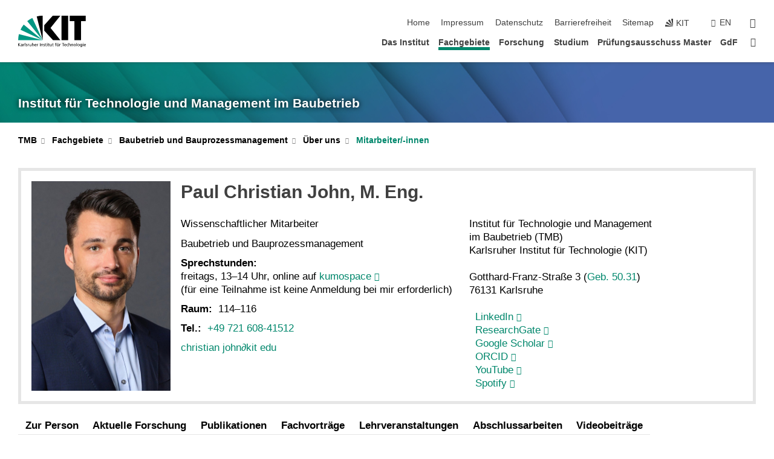

--- FILE ---
content_type: text/html; charset=UTF-8
request_url: https://www.tmb.kit.edu/942_5757.php?sort_table=6154&sort_field=typ&sort_order=SORT_ASC
body_size: 143656
content:
<!DOCTYPE html>
<html class="no-js" lang="de-de">

    <head><!-- PageID 942 -->        <meta charset="utf-8">
<meta http-equiv="X-UA-Compatible" content="IE=edge">
<meta name="format-detection" content="telephone=no">
<meta name="viewport" content="width=device-width, initial-scale=1.0">
<meta name="theme-color" content="#009682">
<link rel="search" type="application/opensearchdescription+xml" href="https://www.kit.edu/opensearch.xml" title="KIT Search" />

<link rel="stylesheet" href="https://static.scc.kit.edu/fancybox/dist/jquery.fancybox.min.css" />
<link rel="stylesheet" href="https://static.scc.kit.edu/kit-2020/fontawesome/css/all.min.css">

<link rel="stylesheet" type="text/css" href="/919.php" />

<link rel="stylesheet" type="text/css" href="/914.php.css">
            







<link rel="alternate" href="/942_5757.php" hreflang="de-DE">
<link rel="alternate" href="/english/942_5757.php" hreflang="en-US">
<meta name="author" content="Paul Christian John" />
<meta name="DC.Creator" content="Paul Christian John" />
<meta name="DC.Date" content="29.11.2025 00:48" />
<meta name="DC.Publisher" content="Paul Christian John" />
<meta name="DC.Contributor" content="Paul Christian John" />
<meta name="DC.Identifier" content="" />
<meta name="DC.Language" content="de-de" />
<meta name="DC.Relation" content="" />
<meta name="DC.Type" content="Text" />
<meta name="DC.Format" content="text/html" />
<meta name="DC.Coverage" content="KIT" />
<meta name="DC.Rights" content="Alle Rechte liegen beim Autor siehe Impressum" />

    <meta name="description" content="" />
    <meta name="Keywords" content="M. Eng., " />
    <!-- <meta http-equiv="cleartype" content="on" /> -->
    

<meta name="KIT.visibility" content="external" />
<link rel="shortcut icon" type="image/x-icon" href="/img/favicon.ico" />










<script src="https://static.scc.kit.edu/kit-2020/js/legacy-compat.js"></script>
<script src="https://static.scc.kit.edu/kit-2020/js/jquery-3.4.1.min.js"></script>
<script src="https://static.scc.kit.edu/kit-2020/js/main.js"></script>
<script src="https://static.scc.kit.edu/kit-2020/js/kit.js"></script>
<script src="https://static.scc.kit.edu/fancybox/dist/jquery.fancybox.min.js"></script>


    <base target="_top" />
    <script src="/918.js"></script>








 
        
        <script>document.documentElement.classList.remove('no-js');</script>
        <meta name="projguid" content="725B482094E7449FA8D7C3611C45CC86" />
        <meta name="pageguid" content="AED6907C3D0E4600B35D457BD5909423" />
        <meta name="is_public" content="true" />
                
        
                
                        <meta name="DC.Title" content="KIT - TMB - Fachgebiete - Baubetrieb und Bauprozessmanagement - Über uns - Mitarbeiter/-innen" /><title>KIT - TMB - Fachgebiete - Baubetrieb und Bauprozessmanagement - Über uns - Mitarbeiter/-innen</title>        
        
    </head>
    <body  class="oe-page" vocab="http://schema.org/" typeof="WebPage">
        
        

    
    
    
    
    
    
    
    
    
    
    
    
    
    
    
    
    
    
    
    
    
    
    
    
    
    
    
    
    
        <header class="page-header">
            <div class="content-wrap">
            
                <div class="logo"><a href="https://www.kit.edu" title="KIT-Homepage"><svg xmlns="http://www.w3.org/2000/svg" viewBox="0 0 196.18 90.32" width="196.18px" height="90.32px" x="0px" y="0px" role="img" aria-labelledby="kit-logo-alt-title">
  <title id="kit-logo-alt-title">KIT - Karlsruher Institut für Technologie</title>
<defs>
<style>.cls-1,.cls-2,.cls-3{fill-rule:evenodd;}.cls-2{fill:#fff;}.cls-3{fill:#009682;}</style></defs>
<path class="cls-1" d="M195.75.47h-46.3V16.23H163V70.59h19.22V16.23h13.54V.47ZM144.84,70.52H125.62V.47h19.22V70.52Zm-22.46,0H101L75.58,43.23V27.61L100.2.39h22L93.87,35.67l28.51,34.85Z" transform="translate(0 -0.39)"></path>
<polygon class="cls-2" points="70.97 70.13 70.97 70.13 70.97 70.13 70.97 70.13 70.97 70.13"></polygon>
<polygon class="cls-2" points="70.97 70.13 70.97 70.13 70.97 70.13 70.97 70.13 70.97 70.13"></polygon>
<path class="cls-3" d="M16.18,26.1A68.63,68.63,0,0,0,6.89,40.71L71,70.52,16.18,26.1Z" transform="translate(0 -0.39)"></path>
<path class="cls-3" d="M71,70.52,41.09,7A69.32,69.32,0,0,0,26.4,16L71,70.52Z" transform="translate(0 -0.39)"></path>
<path class="cls-1" d="M71,70.52,71,.47h-.58a70.22,70.22,0,0,0-16.55,2L71,70.52Z" transform="translate(0 -0.39)"></path>
<polygon class="cls-2" points="70.97 70.13 70.97 70.13 70.97 70.13 70.97 70.13 70.97 70.13 70.97 70.13"></polygon>
<polygon class="cls-2" points="70.97 70.13 70.97 70.13 70.97 70.13 70.97 70.13 70.97 70.13 70.97 70.13"></polygon>
<path class="cls-3" d="M2.28,53.38A70.75,70.75,0,0,0,.05,70.52H71L2.28,53.38Z" transform="translate(0 -0.39)"></path>

<g class="logo-text">

<polygon points="0 87.54 1.25 87.54 1.25 83.28 5.13 87.54 6.95 87.54 2.53 82.95 6.63 78.83 4.97 78.83 1.25 82.67 1.25 78.83 0 78.83 0 87.54 0 87.54"></polygon>
<path d="M8.44,83A2.47,2.47,0,0,1,9,82.68a2.87,2.87,0,0,1,.64-.23,3,3,0,0,1,.67-.08,1.88,1.88,0,0,1,.92.19,1,1,0,0,1,.5.55,2.5,2.5,0,0,1,.15.92H10.61a5.19,5.19,0,0,0-.77.06,4.2,4.2,0,0,0-.79.22,2.55,2.55,0,0,0-.71.38,2.05,2.05,0,0,0-.5.6,2,2,0,0,0-.19.83A2.12,2.12,0,0,0,8,87.23a1.71,1.71,0,0,0,.82.65,3.25,3.25,0,0,0,1.22.21,2.66,2.66,0,0,0,.72-.1,2.2,2.2,0,0,0,.56-.24,2.89,2.89,0,0,0,.42-.32,3.29,3.29,0,0,0,.27-.31h0v.82h1.1a1.47,1.47,0,0,1,0-.25,3.9,3.9,0,0,1,0-.4c0-.16,0-.36,0-.6V84.06a3.5,3.5,0,0,0-.26-1.46,1.78,1.78,0,0,0-.83-.88,3.09,3.09,0,0,0-1.47-.3,4.11,4.11,0,0,0-1.13.17,4.19,4.19,0,0,0-1,.43l.06,1Zm3.42,2.45a1.81,1.81,0,0,1-.2.85,1.57,1.57,0,0,1-.6.6,2,2,0,0,1-1,.22,1.23,1.23,0,0,1-.42-.07,1.5,1.5,0,0,1-.38-.19A1,1,0,0,1,9,86.55a.94.94,0,0,1-.11-.45.88.88,0,0,1,.17-.55,1.22,1.22,0,0,1,.42-.36,2.27,2.27,0,0,1,.57-.2,3.05,3.05,0,0,1,.57-.09,4.36,4.36,0,0,1,.48,0h.37l.38,0v.56Z" transform="translate(0 -0.39)"></path>
<path d="M14.94,87.94h1.18V85a4.09,4.09,0,0,1,.21-1.38,2,2,0,0,1,.6-.89,1.38,1.38,0,0,1,.92-.32,1.77,1.77,0,0,1,.32,0,2,2,0,0,1,.33.09v-1l-.23-.05-.25,0-.29,0a1.76,1.76,0,0,0-.67.15,2,2,0,0,0-.57.4,1.87,1.87,0,0,0-.42.59h0v-1h-1.1v6.37Z" transform="translate(0 -0.39)"></path>
<polygon points="19.87 87.54 21.05 87.54 21.05 78.19 19.87 78.19 19.87 87.54 19.87 87.54"></polygon>
<path d="M22.58,87.74a2.93,2.93,0,0,0,.85.28,5.46,5.46,0,0,0,.9.07,2.87,2.87,0,0,0,.83-.12,2.27,2.27,0,0,0,.71-.36,1.75,1.75,0,0,0,.49-.62,1.91,1.91,0,0,0,.19-.89,1.61,1.61,0,0,0-.15-.73,1.58,1.58,0,0,0-.4-.52,3.29,3.29,0,0,0-.53-.36l-.59-.28a4.54,4.54,0,0,1-.54-.26,1.31,1.31,0,0,1-.39-.34.8.8,0,0,1-.16-.46.71.71,0,0,1,.16-.44.89.89,0,0,1,.41-.25,1.64,1.64,0,0,1,.56-.09l.27,0,.35.07.35.11a1.06,1.06,0,0,1,.26.12l.1-1c-.23-.07-.46-.12-.69-.17a4.66,4.66,0,0,0-.77-.08,2.8,2.8,0,0,0-.88.13,1.91,1.91,0,0,0-.71.36,1.52,1.52,0,0,0-.48.61,2.06,2.06,0,0,0-.17.86,1.34,1.34,0,0,0,.15.66,1.69,1.69,0,0,0,.39.49,5.07,5.07,0,0,0,.54.36l.59.29.54.29a1.62,1.62,0,0,1,.39.33.64.64,0,0,1,.15.43.79.79,0,0,1-.39.71,1.32,1.32,0,0,1-.39.15,1.48,1.48,0,0,1-.41,0,2.58,2.58,0,0,1-.43,0,3.06,3.06,0,0,1-.53-.15,2.59,2.59,0,0,1-.5-.25l-.07,1Z" transform="translate(0 -0.39)"></path>
<path d="M27.9,87.94h1.17V85a4.34,4.34,0,0,1,.22-1.38,1.9,1.9,0,0,1,.6-.89,1.38,1.38,0,0,1,.92-.32,1.77,1.77,0,0,1,.32,0,2,2,0,0,1,.33.09v-1l-.23-.05-.25,0-.3,0a1.76,1.76,0,0,0-.66.15,2.23,2.23,0,0,0-.58.4,2.26,2.26,0,0,0-.42.59h0v-1H27.9v6.37Z" transform="translate(0 -0.39)"></path>
<path d="M38.31,81.57H37.14v3A4.35,4.35,0,0,1,37,85.58a2.31,2.31,0,0,1-.35.83,1.72,1.72,0,0,1-.6.54,1.8,1.8,0,0,1-.87.19,1.31,1.31,0,0,1-.8-.29A1.37,1.37,0,0,1,34,86.1a4.37,4.37,0,0,1-.12-1.23v-3.3H32.68v3.79a3.94,3.94,0,0,0,.25,1.46,1.93,1.93,0,0,0,.79.94,2.5,2.5,0,0,0,1.35.33,2.7,2.7,0,0,0,.85-.14,2.24,2.24,0,0,0,.73-.4,1.76,1.76,0,0,0,.5-.62h0v1h1.13V81.57Z" transform="translate(0 -0.39)"></path>
<path d="M40.23,87.94h1.18V85a4.93,4.93,0,0,1,.11-1.06,2.84,2.84,0,0,1,.35-.83,1.67,1.67,0,0,1,.61-.54,2.06,2.06,0,0,1,.86-.19,1.34,1.34,0,0,1,.81.29,1.44,1.44,0,0,1,.42.75,5.32,5.32,0,0,1,.12,1.23v3.3h1.17V84.16a3.62,3.62,0,0,0-.25-1.47,2,2,0,0,0-.78-.94,2.69,2.69,0,0,0-1.35-.33,2.75,2.75,0,0,0-1.2.28,2.19,2.19,0,0,0-.85.78h0v-3.9H40.23v9.36Z" transform="translate(0 -0.39)"></path>
<path d="M52.67,86.5a2,2,0,0,1-.32.2,3.63,3.63,0,0,1-.48.21,3.41,3.41,0,0,1-.57.16,2.44,2.44,0,0,1-.59.07,2.15,2.15,0,0,1-.8-.15,2.29,2.29,0,0,1-.67-.44,2.1,2.1,0,0,1-.46-.67,2.2,2.2,0,0,1-.17-.86h4.54A5.88,5.88,0,0,0,53,83.59a3.41,3.41,0,0,0-.46-1.14,2.26,2.26,0,0,0-.87-.75,3.11,3.11,0,0,0-1.33-.28,3.21,3.21,0,0,0-1.23.24,2.74,2.74,0,0,0-.94.67,2.87,2.87,0,0,0-.6,1,4.05,4.05,0,0,0-.22,1.29,4.87,4.87,0,0,0,.2,1.42,2.85,2.85,0,0,0,.6,1.08,2.59,2.59,0,0,0,1,.7,3.87,3.87,0,0,0,1.47.25,5.64,5.64,0,0,0,.89-.07,5.74,5.74,0,0,0,.63-.16l.49-.18V86.5Zm-4.06-2.36a2.9,2.9,0,0,1,.14-.62,2,2,0,0,1,.32-.57,1.51,1.51,0,0,1,.51-.42,1.84,1.84,0,0,1,.74-.16,1.74,1.74,0,0,1,.67.14,1.36,1.36,0,0,1,.5.38,1.57,1.57,0,0,1,.31.57,2.15,2.15,0,0,1,.11.68Z" transform="translate(0 -0.39)"></path>
<path d="M54.65,87.94h1.18V85A4.09,4.09,0,0,1,56,83.66a2,2,0,0,1,.61-.89,1.33,1.33,0,0,1,.91-.32,1.77,1.77,0,0,1,.32,0,2,2,0,0,1,.33.09v-1L58,81.46l-.24,0-.3,0a1.76,1.76,0,0,0-.67.15,2,2,0,0,0-.57.4,1.87,1.87,0,0,0-.42.59h0v-1h-1.1v6.37Z" transform="translate(0 -0.39)"></path>
<polygon points="63.02 87.54 64.26 87.54 64.26 78.83 63.02 78.83 63.02 87.54 63.02 87.54"></polygon>
<path d="M66.3,87.94h1.17V85a4.35,4.35,0,0,1,.12-1.06,2.39,2.39,0,0,1,.35-.83,1.72,1.72,0,0,1,.6-.54,2.14,2.14,0,0,1,.87-.19,1.28,1.28,0,0,1,.8.29,1.37,1.37,0,0,1,.42.75,4.78,4.78,0,0,1,.13,1.23v3.3h1.17V84.16a3.8,3.8,0,0,0-.25-1.47,2,2,0,0,0-.78-.94,2.76,2.76,0,0,0-1.36-.33,2.7,2.7,0,0,0-.85.14A2.58,2.58,0,0,0,68,82a1.88,1.88,0,0,0-.5.62h0v-1H66.3v6.37Z" transform="translate(0 -0.39)"></path>
<path d="M73.32,87.74a2.83,2.83,0,0,0,.85.28,5.26,5.26,0,0,0,.89.07,2.82,2.82,0,0,0,.83-.12,2.27,2.27,0,0,0,.71-.36,1.9,1.9,0,0,0,.5-.62,2,2,0,0,0,.18-.89,1.61,1.61,0,0,0-.15-.73,1.69,1.69,0,0,0-.39-.52,3.38,3.38,0,0,0-.54-.36l-.59-.28c-.19-.08-.37-.17-.54-.26a1.45,1.45,0,0,1-.39-.34.73.73,0,0,1-.15-.46.65.65,0,0,1,.15-.44,1,1,0,0,1,.41-.25,1.69,1.69,0,0,1,.56-.09l.27,0,.35.07a2.89,2.89,0,0,1,.35.11,1.14,1.14,0,0,1,.27.12l.1-1c-.23-.07-.47-.12-.7-.17a4.55,4.55,0,0,0-.77-.08,2.8,2.8,0,0,0-.88.13,1.91,1.91,0,0,0-.71.36,1.72,1.72,0,0,0-.48.61,2.06,2.06,0,0,0-.17.86,1.34,1.34,0,0,0,.15.66,1.57,1.57,0,0,0,.4.49,4.1,4.1,0,0,0,.53.36l.59.29c.2.1.38.19.54.29a1.44,1.44,0,0,1,.39.33.71.71,0,0,1,.16.43.83.83,0,0,1-.12.43.75.75,0,0,1-.28.28,1.32,1.32,0,0,1-.39.15,1.48,1.48,0,0,1-.41,0,2.58,2.58,0,0,1-.43,0,2.74,2.74,0,0,1-.52-.15,3,3,0,0,1-.51-.25l-.06,1Z" transform="translate(0 -0.39)"></path>
<path d="M82,81.57H80.33V79.73l-1.17.37v1.47H77.72v1h1.44v3.72a2.07,2.07,0,0,0,.24,1.05,1.45,1.45,0,0,0,.67.6,2.55,2.55,0,0,0,1.05.2,2.35,2.35,0,0,0,.54-.06l.46-.12v-1a1.7,1.7,0,0,1-.33.15,1.37,1.37,0,0,1-.47.07,1,1,0,0,1-.5-.13.92.92,0,0,1-.35-.38,1.33,1.33,0,0,1-.14-.63V82.52H82v-1Z" transform="translate(0 -0.39)"></path>
<path d="M83.57,87.94h1.17V81.57H83.57v6.37Zm1.24-9.11H83.49v1.32h1.32V78.83Z" transform="translate(0 -0.39)"></path>
<path d="M90.19,81.57H88.51V79.73l-1.17.37v1.47H85.9v1h1.44v3.72a2.07,2.07,0,0,0,.24,1.05,1.4,1.4,0,0,0,.67.6,2.55,2.55,0,0,0,1,.2,2.42,2.42,0,0,0,.54-.06l.45-.12v-1a1.43,1.43,0,0,1-.79.22A.93.93,0,0,1,89,87a.86.86,0,0,1-.35-.38,1.33,1.33,0,0,1-.14-.63V82.52h1.68v-1Z" transform="translate(0 -0.39)"></path>
<path d="M97.22,81.57H96.05v3a4.35,4.35,0,0,1-.12,1.06,2.31,2.31,0,0,1-.35.83A1.72,1.72,0,0,1,95,87a1.8,1.8,0,0,1-.87.19,1.33,1.33,0,0,1-.8-.29,1.37,1.37,0,0,1-.42-.75,4.37,4.37,0,0,1-.12-1.23v-3.3H91.59v3.79a3.94,3.94,0,0,0,.25,1.46,2,2,0,0,0,.79.94,2.5,2.5,0,0,0,1.35.33,2.7,2.7,0,0,0,.85-.14,2.24,2.24,0,0,0,.73-.4,1.76,1.76,0,0,0,.5-.62h0v1h1.13V81.57Z" transform="translate(0 -0.39)"></path>
<path d="M102.53,81.57h-1.69V79.73l-1.17.37v1.47H98.23v1h1.44v3.72a2.07,2.07,0,0,0,.24,1.05,1.45,1.45,0,0,0,.67.6,2.59,2.59,0,0,0,1,.2,2.35,2.35,0,0,0,.54-.06l.46-.12v-1a1.7,1.7,0,0,1-.33.15,1.33,1.33,0,0,1-.47.07,1,1,0,0,1-.5-.13,1,1,0,0,1-.35-.38,1.33,1.33,0,0,1-.14-.63V82.52h1.69v-1Z" transform="translate(0 -0.39)"></path>
<path d="M108.16,87.94h1.17V82.52H111v-1h-1.69v-.68a3.7,3.7,0,0,1,0-.6,1.23,1.23,0,0,1,.15-.48.81.81,0,0,1,.34-.32,1.48,1.48,0,0,1,.61-.11h.3l.26.06,0-1-.37,0-.42,0a2.69,2.69,0,0,0-1.06.18,1.49,1.49,0,0,0-.66.52,2.13,2.13,0,0,0-.32.8,5,5,0,0,0-.09,1.06v.58h-1.5v1h1.5v5.42Z" transform="translate(0 -0.39)"></path>
<path d="M113.39,80.6h1.17V79.35h-1.17V80.6Zm2,0h1.17V79.35h-1.17V80.6Zm2.37,1h-1.18v3a4.37,4.37,0,0,1-.11,1.06,2.5,2.5,0,0,1-.35.83,1.67,1.67,0,0,1-.61.54,1.79,1.79,0,0,1-.86.19,1.34,1.34,0,0,1-.81-.29,1.51,1.51,0,0,1-.42-.75,5.26,5.26,0,0,1-.12-1.23v-3.3h-1.17v3.79a3.75,3.75,0,0,0,.25,1.46,2,2,0,0,0,.78.94,2.5,2.5,0,0,0,1.35.33,2.72,2.72,0,0,0,.86-.14,2.47,2.47,0,0,0,.73-.4,1.88,1.88,0,0,0,.5-.62h0v1h1.14V81.57Z" transform="translate(0 -0.39)"></path>
<path d="M119.73,87.94h1.17V85a4.34,4.34,0,0,1,.22-1.38,1.9,1.9,0,0,1,.6-.89,1.38,1.38,0,0,1,.92-.32,1.77,1.77,0,0,1,.32,0,2,2,0,0,1,.33.09v-1l-.24-.05-.24,0-.3,0a1.76,1.76,0,0,0-.66.15,2.23,2.23,0,0,0-.58.4,2.26,2.26,0,0,0-.42.59h0v-1h-1.1v6.37Z" transform="translate(0 -0.39)"></path>
<polygon points="129.83 87.54 131.08 87.54 131.08 79.93 133.78 79.93 133.78 78.83 127.12 78.83 127.12 79.93 129.83 79.93 129.83 87.54 129.83 87.54"></polygon>
<path d="M138.8,86.5a1.52,1.52,0,0,1-.31.2,3.63,3.63,0,0,1-.48.21,3.41,3.41,0,0,1-.57.16,2.46,2.46,0,0,1-.6.07,2.09,2.09,0,0,1-.79-.15,2.16,2.16,0,0,1-.67-.44,2,2,0,0,1-.46-.67,2.2,2.2,0,0,1-.17-.86h4.54a7.08,7.08,0,0,0-.14-1.43,3.23,3.23,0,0,0-.47-1.14,2.23,2.23,0,0,0-.86-.75,3.13,3.13,0,0,0-1.34-.28,3.16,3.16,0,0,0-1.22.24,2.65,2.65,0,0,0-.94.67,2.75,2.75,0,0,0-.61,1,3.79,3.79,0,0,0-.21,1.29,4.56,4.56,0,0,0,.2,1.42,2.85,2.85,0,0,0,.6,1.08,2.52,2.52,0,0,0,1,.7,3.81,3.81,0,0,0,1.46.25,4.67,4.67,0,0,0,1.53-.23l.48-.18V86.5Zm-4.05-2.36a2.9,2.9,0,0,1,.14-.62,1.78,1.78,0,0,1,.32-.57,1.51,1.51,0,0,1,.51-.42,1.8,1.8,0,0,1,.74-.16,1.74,1.74,0,0,1,.67.14,1.45,1.45,0,0,1,.5.38,1.74,1.74,0,0,1,.31.57,2.15,2.15,0,0,1,.1.68Z" transform="translate(0 -0.39)"></path>
<path d="M144.93,81.67l-.41-.12a4,4,0,0,0-.5-.09,4.75,4.75,0,0,0-.51,0,3.75,3.75,0,0,0-1.33.25,3.06,3.06,0,0,0-1,.69,3,3,0,0,0-.66,1.06,3.59,3.59,0,0,0-.23,1.34,3.73,3.73,0,0,0,.23,1.29,3.2,3.2,0,0,0,.67,1,3.05,3.05,0,0,0,1,.72,3.35,3.35,0,0,0,1.32.27l.46,0a3,3,0,0,0,.51-.08,2.24,2.24,0,0,0,.5-.16l-.08-1a3,3,0,0,1-.4.2,3.6,3.6,0,0,1-.44.12,2.15,2.15,0,0,1-.43,0,2.24,2.24,0,0,1-.8-.14,1.69,1.69,0,0,1-.59-.37,1.93,1.93,0,0,1-.41-.54,2.54,2.54,0,0,1-.24-.65,3.23,3.23,0,0,1-.08-.68,2.91,2.91,0,0,1,.14-.89,2.41,2.41,0,0,1,.4-.76,1.87,1.87,0,0,1,.64-.54,2,2,0,0,1,.87-.2,2.72,2.72,0,0,1,.61.07,2.81,2.81,0,0,1,.66.21l.1-1Z" transform="translate(0 -0.39)"></path>
<path d="M146.26,87.94h1.17V85a4.93,4.93,0,0,1,.11-1.06,2.61,2.61,0,0,1,.36-.83,1.64,1.64,0,0,1,.6-.54,2.07,2.07,0,0,1,.87-.19,1.33,1.33,0,0,1,.8.29,1.37,1.37,0,0,1,.42.75,4.82,4.82,0,0,1,.12,1.23v3.3h1.18V84.16a3.79,3.79,0,0,0-.26-1.47,1.91,1.91,0,0,0-.78-.94,2.8,2.8,0,0,0-2.54,0,2.13,2.13,0,0,0-.85.78h0v-3.9h-1.17v9.36Z" transform="translate(0 -0.39)"></path>
<path d="M153.81,87.94H155V85a4.35,4.35,0,0,1,.12-1.06,2.39,2.39,0,0,1,.35-.83,1.72,1.72,0,0,1,.6-.54,2.1,2.1,0,0,1,.87-.19,1.28,1.28,0,0,1,.8.29,1.37,1.37,0,0,1,.42.75,4.78,4.78,0,0,1,.13,1.23v3.3h1.17V84.16a3.8,3.8,0,0,0-.25-1.47,1.93,1.93,0,0,0-.79-.94,2.82,2.82,0,0,0-2.2-.19,2.58,2.58,0,0,0-.73.4,1.88,1.88,0,0,0-.5.62h0v-1h-1.14v6.37Z" transform="translate(0 -0.39)"></path>
<path d="M160.94,84.76a3.73,3.73,0,0,0,.23,1.29,3.2,3.2,0,0,0,.67,1,3.05,3.05,0,0,0,1,.72,3.35,3.35,0,0,0,1.32.27,3.26,3.26,0,0,0,1.31-.27,2.86,2.86,0,0,0,1-.72,3.2,3.2,0,0,0,.67-1,4,4,0,0,0,.24-1.29,3.8,3.8,0,0,0-.24-1.34,3.09,3.09,0,0,0-.65-1.06,3.21,3.21,0,0,0-1-.69,3.65,3.65,0,0,0-1.32-.25,3.75,3.75,0,0,0-1.33.25,3.28,3.28,0,0,0-1,.69,3.12,3.12,0,0,0-.66,1.06,3.8,3.8,0,0,0-.23,1.34Zm1.25,0a2.9,2.9,0,0,1,.13-.89,2.6,2.6,0,0,1,.39-.76,1.8,1.8,0,0,1,1.47-.74,1.89,1.89,0,0,1,.84.2,2,2,0,0,1,.62.54,2.6,2.6,0,0,1,.39.76,2.91,2.91,0,0,1,.14.89,3.23,3.23,0,0,1-.08.68,2.52,2.52,0,0,1-.23.65,2.07,2.07,0,0,1-.39.54,1.62,1.62,0,0,1-.55.37,1.91,1.91,0,0,1-.74.14,2,2,0,0,1-.74-.14,1.76,1.76,0,0,1-.56-.37,2.07,2.07,0,0,1-.39-.54,3,3,0,0,1-.23-.65,3.21,3.21,0,0,1-.07-.68Z" transform="translate(0 -0.39)"></path>
<polygon points="169.06 87.54 170.24 87.54 170.24 78.19 169.06 78.19 169.06 87.54 169.06 87.54"></polygon>
<path d="M171.89,84.76a3.73,3.73,0,0,0,.23,1.29,3.2,3.2,0,0,0,.67,1,3.05,3.05,0,0,0,1,.72,3.35,3.35,0,0,0,1.32.27,3.26,3.26,0,0,0,1.31-.27,2.86,2.86,0,0,0,1-.72,3.2,3.2,0,0,0,.67-1,3.73,3.73,0,0,0,.23-1.29,3.59,3.59,0,0,0-.23-1.34,3,3,0,0,0-.66-1.06,3.06,3.06,0,0,0-1-.69,3.65,3.65,0,0,0-1.32-.25,3.75,3.75,0,0,0-1.33.25,3.17,3.17,0,0,0-1,.69,3,3,0,0,0-.66,1.06,3.8,3.8,0,0,0-.23,1.34Zm1.24,0a2.91,2.91,0,0,1,.14-.89,2.6,2.6,0,0,1,.39-.76,1.93,1.93,0,0,1,.63-.54,1.89,1.89,0,0,1,.84-.2,1.93,1.93,0,0,1,.84.2,2,2,0,0,1,.62.54,2.6,2.6,0,0,1,.39.76,2.91,2.91,0,0,1,.14.89,3.23,3.23,0,0,1-.08.68,2.52,2.52,0,0,1-.23.65,2.07,2.07,0,0,1-.39.54,1.62,1.62,0,0,1-.55.37,2,2,0,0,1-1.48,0,1.66,1.66,0,0,1-.56-.37,2.07,2.07,0,0,1-.39-.54,3,3,0,0,1-.23-.65,3.23,3.23,0,0,1-.08-.68Z" transform="translate(0 -0.39)"></path>
<path d="M185.49,81.57h-1.08v1h0a1.85,1.85,0,0,0-.45-.59,1.78,1.78,0,0,0-.68-.37,3.06,3.06,0,0,0-1-.14,2.82,2.82,0,0,0-1,.2,2.69,2.69,0,0,0-.8.52,3,3,0,0,0-.56.77,3.62,3.62,0,0,0-.34.92,4.6,4.6,0,0,0-.11,1,4.16,4.16,0,0,0,.17,1.18,3,3,0,0,0,.51,1,2.4,2.4,0,0,0,.85.69,2.75,2.75,0,0,0,1.19.26,3.09,3.09,0,0,0,.8-.11,2.58,2.58,0,0,0,.74-.33,2.06,2.06,0,0,0,.59-.55h0v.63a2.58,2.58,0,0,1-.24,1.16,1.64,1.64,0,0,1-.67.75,2,2,0,0,1-1.06.27,5.6,5.6,0,0,1-.6,0,5.12,5.12,0,0,1-.54-.1l-.54-.18-.62-.26-.12,1.08a7.74,7.74,0,0,0,.89.27,4.17,4.17,0,0,0,.73.13,4.87,4.87,0,0,0,.66,0,4.24,4.24,0,0,0,1.87-.36,2.3,2.3,0,0,0,1.07-1,3.6,3.6,0,0,0,.34-1.65V81.57Zm-3,5.42a1.5,1.5,0,0,1-.74-.18,1.76,1.76,0,0,1-.56-.49,2.41,2.41,0,0,1-.35-.72,3,3,0,0,1-.12-.86,3,3,0,0,1,.07-.66,2.4,2.4,0,0,1,.21-.64,2.06,2.06,0,0,1,.35-.55,1.7,1.7,0,0,1,.5-.38,1.63,1.63,0,0,1,.64-.14,1.81,1.81,0,0,1,.82.2,1.83,1.83,0,0,1,.58.53,2.45,2.45,0,0,1,.34.79,3.56,3.56,0,0,1,.12.94,2.55,2.55,0,0,1-.14.84,2.31,2.31,0,0,1-.38.69,1.78,1.78,0,0,1-.59.46,1.66,1.66,0,0,1-.75.17Z" transform="translate(0 -0.39)"></path>
<path d="M187.57,87.94h1.17V81.57h-1.17v6.37Zm1.24-9.11h-1.32v1.32h1.32V78.83Z" transform="translate(0 -0.39)"></path>
<path d="M195.69,86.5a1.64,1.64,0,0,1-.32.2,3.13,3.13,0,0,1-.48.21,3.58,3.58,0,0,1-.56.16,2.46,2.46,0,0,1-.6.07,2.09,2.09,0,0,1-.79-.15,2.16,2.16,0,0,1-.67-.44,2,2,0,0,1-.46-.67,2.2,2.2,0,0,1-.17-.86h4.54a7.08,7.08,0,0,0-.14-1.43,3.43,3.43,0,0,0-.47-1.14,2.19,2.19,0,0,0-.87-.75,3.08,3.08,0,0,0-1.33-.28,3.25,3.25,0,0,0-1.23.24,2.7,2.7,0,0,0-.93.67,2.75,2.75,0,0,0-.61,1,3.79,3.79,0,0,0-.21,1.29,4.88,4.88,0,0,0,.19,1.42,3,3,0,0,0,.61,1.08,2.55,2.55,0,0,0,1,.7,3.9,3.9,0,0,0,1.47.25,5.44,5.44,0,0,0,.89-.07,6,6,0,0,0,.64-.16l.48-.18V86.5Zm-4.05-2.36a2.4,2.4,0,0,1,.14-.62,2,2,0,0,1,.31-.57,1.66,1.66,0,0,1,.52-.42,1.8,1.8,0,0,1,.74-.16,1.78,1.78,0,0,1,.67.14,1.45,1.45,0,0,1,.5.38,1.55,1.55,0,0,1,.3.57,2.15,2.15,0,0,1,.11.68Z" transform="translate(0 -0.39)"></path>
</g>
</svg>
 </a></div>
            
            
                <div class="navigation">
                    <button class="burger"><svg class="burger-icon" xmlns="http://www.w3.org/2000/svg" xmlns:xlink="http://www.w3.org/1999/xlink" x="0px" y="0px" viewBox="0 0 300 274.5" width="300px" height="274.5px">
    <rect class="burger-top" y="214.4" width="300" height="60.1"/>
    <rect class="burger-middle" y="107.2" width="300" height="60.1"/>
    <rect class="burger-bottom" y="0" width="300" height="60.1"/>
</svg></button>
                    <a id="logo_oe_name" href="/index.php">Institut für Technologie und Management im Baubetrieb</a>
                    <div class="navigation-meta">
                        <ul class="navigation-meta-links">
                            <li aria-label="Navigation überspringen"><a href="#main_content" class="skip_navigation" tabindex="1" accesskey="2">Navigation überspringen</a></li>

                            <li><a accesskey="1" title="Startseite" href="/index.php">Home</a></li>
<li><a accesskey="8" href="/Impressum.php">Impressum</a></li>

<li><a href="/datenschutz.php">Datenschutz</a></li>

<li><a href="https://www.kit.edu/redirect.php?page=barriere&lang=DEU" target="\#A4636DEABB59442D84DAA4CDE1C05730">Barrierefreiheit</a></li>

<li><a accesskey="3" href="/930.php">Sitemap</a></li>

                            
                            <li><a href="https://www.kit.edu" title="KIT-Homepage"><span class="svg-icon"><svg xmlns="http://www.w3.org/2000/svg" xmlns:xlink="http://www.w3.org/1999/xlink" x="0px" y="0px" viewBox="0 0 299.4 295.7" width="299.4px" height="295.7px" role="img"><title></title><polygon points="299.3,295.7 299.3,295.6 299.3,295.6 "/><polygon points="299.3,295.6 299.3,295.6 299.3,295.6 "/><path d="M67.9,108.1c-15.6,18.9-28.8,39.6-39.3,61.7l270.6,125.9L67.9,108.1z"/><path d="M299.2,295.6L173,27.2c-22.2,10.2-43,23.1-62,38.4l188.3,230.1L299.2,295.6z"/><polygon points="299.3,295.6 299.3,295.6 299.3,295.6 299.3,295.5 "/><polygon points="299.3,295.6 299.3,295.6 299.3,295.6 299.3,295.5 "/><path d="M9.3,223.2c-6.1,23.7-9.2,48-9.3,72.5h299.2L9.3,223.2z"/><path d="M299.3,295.6l0.1-295.6c-0.8,0-1.5-0.1-2.2-0.1c-23.6,0-47,2.8-69.9,8.4L299.3,295.6L299.3,295.6z"/></svg></span><span>KIT</span></a></li>
                            
                        </ul>
                        <div class="navigation-language"><ul><li><a hreflang="en" href="/english/942_5757.php">en</a></li></ul></div>                        <div class="navigation-search">
                            <div class="search-form">
                                <form action="https://www.tmb.kit.edu/3082.php">
                                    <input id="meta_search_input" type="search" name="searchquery" placeholder="suchen" aria-label="suchen" size="1" required="required"/>
                                    <input name="local_search" type="hidden" value="true">                                    <button><span>suchen</span></button>
                                </form>
                            </div><a id="meta_search_label" role="switch" aria-checked="false" class="search-trigger" title="suchen" href="#"><span>suchen</span></a>
                        </div>
                                            </div>
                    <nav class="navigation-main">
                        <ul class="navigation-l1"><li class="flyout "><a href="/Das_Institut.php">Das Institut</a><div class="dropdown"><ul class="navigation-breadcrumb"><li class="home"><button><span>Start</span></button></li><li><span>Das Institut</span></li></ul><a class="parent" href="/Das_Institut.php">Das Institut</a><ul class="navigation-l2"><li class=""><a href="/2739.php">Leitung</a></li><li class=""><a href="/Mitarbeiterseite.php">Mitarbeiter/-innen</a></li><li class=""><a href="/3100.php">Gastdozenten</a></li><li class=""><a href="/2740.php">Geschichte</a></li><li class=""><a href="/2743.php">Werkstatt</a></li><li class=""><a href="/2748.php">Bibliothek</a></li><li class=""><a href="/2741.php">Anfahrt</a></li><li class=""><a href="/2742.php">Kontakt</a></li><li class=""><a href="/Impressum.php">Impressum</a></li><li class=""><a href="/4448.php">30. BBB Tagung</a></li><li class="has-submenu "><a href="/1084.php">Aktuelles</a><div class="submenu"><ul class="navigation-breadcrumb"><li class="home"><button><span>Start</span></button></li><li><button>Das Institut</button></li><li><span>Aktuelles</span></li></ul><a class="parent" href="/1084.php">Aktuelles</a><ul class="navigation-l3"><li class=""><a href="/2749.php">Aktuelles zum Studium</a></li><li class=""><a href="/NachrichtenTMB.php">Nachrichten vom Institut</a></li><li class="has-submenu "><a href="/2751.php">Nachrichten-Archiv</a><div class="submenu"><ul class="navigation-breadcrumb"><li class="home"><button><span>Start</span></button></li><li><button>Das Institut</button></li><li><button>Aktuelles</button></li><li><span>Nachrichten-Archiv</span></li></ul><a class="parent" href="/2751.php">Nachrichten-Archiv</a><ul class="navigation-l4"><li class=""><a href="/4061.php">2016</a></li><li class=""><a href="/3611.php">2015</a></li><li class=""><a href="/3314.php">2014</a></li><li class=""><a href="/2752.php">2013</a></li><li class=""><a href="/1980.php">bis 2013</a></li></ul></div></li><li class=""><a href="/1420.php">Stellenangebote des Instituts</a></li><li class=""><a href="/2755.php">Stellenangebote extern</a></li><li class=""><a href="/2847.php">Werkstudent, Praktika</a></li></ul></div></li></ul></div></li><li class="flyout active "><a href="/5710.php">Fachgebiete</a><div class="dropdown current"><ul class="navigation-breadcrumb"><li class="home"><button><span>Start</span></button></li><li><span>Fachgebiete</span></li></ul><a class="parent" href="/5710.php">Fachgebiete</a><ul class="navigation-l2"><li class="has-submenu active "><a href="/936.php">Baubetrieb und Bauprozessmanagement</a><div class="submenu current"><ul class="navigation-breadcrumb"><li class="home"><button><span>Start</span></button></li><li><button>Fachgebiete</button></li><li><span>Baubetrieb und Bauprozessmanagement</span></li></ul><a class="parent" href="/936.php">Baubetrieb und Bauprozessmanagement</a><ul class="navigation-l3"><li class="has-submenu active "><a href="/6209.php">Über uns</a><div class="submenu current"><ul class="navigation-breadcrumb"><li class="home"><button><span>Start</span></button></li><li><button>Fachgebiete</button></li><li><button>Baubetrieb und Bauprozessmanagement</button></li><li><span>Über uns</span></li></ul><a class="parent" href="/6209.php">Über uns</a><ul class="navigation-l4"><li class=""><a href="/6280.php">Mission - Vision - Werte</a></li><li class="active "><a href="/942.php">Mitarbeiter/-innen</a></li></ul></div></li><li class="has-submenu "><a href="/957.php">Forschung</a><div class="submenu"><ul class="navigation-breadcrumb"><li class="home"><button><span>Start</span></button></li><li><button>Fachgebiete</button></li><li><button>Baubetrieb und Bauprozessmanagement</button></li><li><span>Forschung</span></li></ul><a class="parent" href="/957.php">Forschung</a><ul class="navigation-l4"><li class="has-submenu "><a href="/6492.php">Forschungsteams</a><div class="submenu"><ul class="navigation-breadcrumb"><li class="home"><button><span>Start</span></button></li><li><button>Fachgebiete</button></li><li><button>Baubetrieb und Bauprozessmanagement</button></li><li><button>Forschung</button></li><li><span>Forschungsteams</span></li></ul><a class="parent" href="/6492.php">Forschungsteams</a><ul class="navigation-l5"><li class="has-submenu "><a href="/161.php">Team Lean</a><div class="submenu"><ul class="navigation-breadcrumb"><li class="home"><button><span>Start</span></button></li><li><button>Fachgebiete</button></li><li><button>Baubetrieb und Bauprozessmanagement</button></li><li><button>Forschung</button></li><li><button>Forschungsteams</button></li><li><span>Team Lean</span></li></ul><a class="parent" href="/161.php">Team Lean</a><ul class="navigation-l6"><li class=""><a href="/1560.php">Forschungsteam</a></li><li class=""><a href="/1653.php">Grundlagen von Lean Construction</a></li><li class=""><a href="/1603.php">Forschung</a></li><li class=""><a href="/1568.php">Diskussion</a></li><li class=""><a href="/1858.php">Ausbildung</a></li><li class=""><a href="/1561.php">Forschung und Beratung</a></li></ul></div></li><li class=""><a href="/6230.php">Team Mensch & Umwelt</a></li><li class=""><a href="/6231.php">Team IPA</a></li><li class=""><a href="/6232.php">Team Digitalisierung</a></li><li class=""><a href="/6233.php">Team TVM</a></li></ul></div></li><li class="has-submenu "><a href="/6238.php">Forschungsprojekte</a><div class="submenu"><ul class="navigation-breadcrumb"><li class="home"><button><span>Start</span></button></li><li><button>Fachgebiete</button></li><li><button>Baubetrieb und Bauprozessmanagement</button></li><li><button>Forschung</button></li><li><span>Forschungsprojekte</span></li></ul><a class="parent" href="/6238.php">Forschungsprojekte</a><ul class="navigation-l5"><li class=""><a href="/6759.php">Kooperationen</a></li><li class=""><a href="/6763.php">Promotionen</a></li><li class=""><a href="/6761.php">Forschungsprojekte</a></li></ul></div></li><li class=""><a href="/7853.php">Dissertationen</a></li></ul></div></li><li class="has-submenu "><a href="/6216.php">Lehre</a><div class="submenu"><ul class="navigation-breadcrumb"><li class="home"><button><span>Start</span></button></li><li><button>Fachgebiete</button></li><li><button>Baubetrieb und Bauprozessmanagement</button></li><li><span>Lehre</span></li></ul><a class="parent" href="/6216.php">Lehre</a><ul class="navigation-l4"><li class=""><a href="/6226.php">Vorlesungen</a></li><li class=""><a href="/1854.php">Abschlussarbeiten</a></li></ul></div></li><li class=""><a href="/1804.php">Veröffentlichungen</a></li><li class=""><a href="/2758.php">Beratungs- und Dienstleistungen</a></li></ul></div></li><li class="has-submenu "><a href="/5869.php">Digital Engineering and Construction</a><div class="submenu"><ul class="navigation-breadcrumb"><li class="home"><button><span>Start</span></button></li><li><button>Fachgebiete</button></li><li><span>Digital Engineering and Construction</span></li></ul><a class="parent" href="/5869.php">Digital Engineering and Construction</a><ul class="navigation-l3"><li class="has-submenu "><a href="/6104.php">Forschung</a><div class="submenu"><ul class="navigation-breadcrumb"><li class="home"><button><span>Start</span></button></li><li><button>Fachgebiete</button></li><li><button>Digital Engineering and Construction</button></li><li><span>Forschung</span></li></ul><a class="parent" href="/6104.php">Forschung</a><ul class="navigation-l4"><li class=""><a href="/6374.php">Verarbeitung von Punktwolken</a></li><li class=""><a href="/6370.php">Automatisierte Bauqualitätskontrolle und Gesundheitsüberwachung</a></li><li class=""><a href="/6372.php">Automatisierte Überwachung des Baufortschritts</a></li><li class=""><a href="/6376.php">Modellierung von Feldinformationen</a></li><li class=""><a href="/6368.php">RTLS im Bauwesen</a></li><li class=""><a href="/8212.php">Integrative Optimierung von Baukonstruktionen durch BIM und metaheuristische Algorithmen</a></li></ul></div></li><li class="has-submenu "><a href="/6106.php">Lehre</a><div class="submenu"><ul class="navigation-breadcrumb"><li class="home"><button><span>Start</span></button></li><li><button>Fachgebiete</button></li><li><button>Digital Engineering and Construction</button></li><li><span>Lehre</span></li></ul><a class="parent" href="/6106.php">Lehre</a><ul class="navigation-l4"><li class=""><a href="/6416.php">Digitale Technologien in Field Information Modeling (FIM)</a></li><li class=""><a href="/6417.php">Digital Engineering and Construction (DEC)</a></li></ul></div></li><li class=""><a href="/6108.php">Veröffentlichungen</a></li><li class="has-submenu "><a href="/6333.php">Über uns</a><div class="submenu"><ul class="navigation-breadcrumb"><li class="home"><button><span>Start</span></button></li><li><button>Fachgebiete</button></li><li><button>Digital Engineering and Construction</button></li><li><span>Über uns</span></li></ul><a class="parent" href="/6333.php">Über uns</a><ul class="navigation-l4"><li class=""><a href="/6102.php">Mitarbeiter/-innen</a></li></ul></div></li></ul></div></li><li class="has-submenu "><a href="/FM.php">Facility Management</a><div class="submenu"><ul class="navigation-breadcrumb"><li class="home"><button><span>Start</span></button></li><li><button>Fachgebiete</button></li><li><span>Facility Management</span></li></ul><a class="parent" href="/FM.php">Facility Management</a><ul class="navigation-l3"><li class="has-submenu "><a href="/Ueber_uns.php">Über uns</a><div class="submenu"><ul class="navigation-breadcrumb"><li class="home"><button><span>Start</span></button></li><li><button>Fachgebiete</button></li><li><button>Facility Management</button></li><li><span>Über uns</span></li></ul><a class="parent" href="/Ueber_uns.php">Über uns</a><ul class="navigation-l4"><li class="has-submenu "><a href="/Aktuelles_FM.php">Aktuelles Facility Management</a><div class="submenu"><ul class="navigation-breadcrumb"><li class="home"><button><span>Start</span></button></li><li><button>Fachgebiete</button></li><li><button>Facility Management</button></li><li><button>Über uns</button></li><li><span>Aktuelles Facility Management</span></li></ul><a class="parent" href="/Aktuelles_FM.php">Aktuelles Facility Management</a><ul class="navigation-l5"><li class=""><a href="/8250.php">Informationen zur Anmeldung und Ausschreibung Sponsoring zur OPIK Konferenz 2025</a></li></ul></div></li><li class=""><a href="/FM_Mitarbeiter.php">Mitarbeiter/-innen</a></li><li class=""><a href="/Kontakt.php">Kontakt</a></li></ul></div></li><li class="has-submenu "><a href="/forschen.php">Forschung</a><div class="submenu"><ul class="navigation-breadcrumb"><li class="home"><button><span>Start</span></button></li><li><button>Fachgebiete</button></li><li><button>Facility Management</button></li><li><span>Forschung</span></li></ul><a class="parent" href="/forschen.php">Forschung</a><ul class="navigation-l4"><li class=""><a href="/Nachhaltigkeit.php">Nachhaltigkeit</a></li><li class=""><a href="/Digitalisierung.php">Digitalisierung</a></li><li class="has-submenu "><a href="/Gesundheitswesen.php">Gesundheitswesen</a><div class="submenu"><ul class="navigation-breadcrumb"><li class="home"><button><span>Start</span></button></li><li><button>Fachgebiete</button></li><li><button>Facility Management</button></li><li><button>Forschung</button></li><li><span>Gesundheitswesen</span></li></ul><a class="parent" href="/Gesundheitswesen.php">Gesundheitswesen</a><ul class="navigation-l5"><li class=""><a href="/8262.php">Process Mining</a></li><li class=""><a href="/OPIK_Benchmarking.php">OPIK - Offene Benchmarking-Runde</a></li><li class=""><a href="/OPIK.php">OPIK - Optimierung und Analyse von Prozessen in Krankenhäusern</a></li><li class=""><a href="/5720.php">Anmeldung Steri Workshop</a></li><li class=""><a href="/5911.php">MedFAP</a></li><li class=""><a href="/5924.php">SteriBench</a></li></ul></div></li><li class=""><a href="/Instandhaltungsstrategien.php">Instandhaltungsstrategien</a></li><li class=""><a href="/International.php">International</a></li></ul></div></li><li class="has-submenu "><a href="/Studieren.php">Studium</a><div class="submenu"><ul class="navigation-breadcrumb"><li class="home"><button><span>Start</span></button></li><li><button>Fachgebiete</button></li><li><button>Facility Management</button></li><li><span>Studium</span></li></ul><a class="parent" href="/Studieren.php">Studium</a><ul class="navigation-l4"><li class=""><a href="/thesis.php">Bachelor-/Masterarbeiten</a></li><li class=""><a href="/Vorlesung.php">Vorlesungen</a></li><li class=""><a href="/Externe.php">Gastvorträge</a></li><li class=""><a href="/DGNB.php">DGNB Hochschulkooperation</a></li></ul></div></li><li class="has-submenu "><a href="/Public.php">Veröffentlichungen</a><div class="submenu"><ul class="navigation-breadcrumb"><li class="home"><button><span>Start</span></button></li><li><button>Fachgebiete</button></li><li><button>Facility Management</button></li><li><span>Veröffentlichungen</span></li></ul><a class="parent" href="/Public.php">Veröffentlichungen</a><ul class="navigation-l4"><li class=""><a href="/Doktorarbeiten.php">Dissertationen</a></li><li class=""><a href="/Paper.php">Paper</a></li><li class=""><a href="/Auszeichnungen.php">Auszeichnungen</a></li></ul></div></li></ul></div></li><li class="has-submenu "><a href="/RKKB.php">Rückbau konventioneller und kerntechnischer Bauwerke</a><div class="submenu"><ul class="navigation-breadcrumb"><li class="home"><button><span>Start</span></button></li><li><button>Fachgebiete</button></li><li><span>Rückbau konventioneller und kerntechnischer Bauwerke</span></li></ul><a class="parent" href="/RKKB.php">Rückbau konventioneller und kerntechnischer Bauwerke</a><ul class="navigation-l3"><li class="has-submenu "><a href="/Allgemeines.php">Über uns</a><div class="submenu"><ul class="navigation-breadcrumb"><li class="home"><button><span>Start</span></button></li><li><button>Fachgebiete</button></li><li><button>Rückbau konventioneller und kerntechnischer Bauwerke</button></li><li><span>Über uns</span></li></ul><a class="parent" href="/Allgemeines.php">Über uns</a><ul class="navigation-l4"><li class=""><a href="/Zielsetzung.php">Idee, Notwendigkeit & Zielsetzung</a></li><li class=""><a href="/Mitarbeiter.php">Mitarbeiter/ -innen</a></li><li class=""><a href="/Kompetenzzentrum.php">Kompetenzzentrum Rückbau</a></li></ul></div></li><li class="has-submenu "><a href="/Forschung_Rueckbau.php">Forschung</a><div class="submenu"><ul class="navigation-breadcrumb"><li class="home"><button><span>Start</span></button></li><li><button>Fachgebiete</button></li><li><button>Rückbau konventioneller und kerntechnischer Bauwerke</button></li><li><span>Forschung</span></li></ul><a class="parent" href="/Forschung_Rueckbau.php">Forschung</a><ul class="navigation-l4"><li class=""><a href="https://www.tmb.kit.edu/english/ResearchProjects_8052.php">Nachwuchsgruppe</a></li><li class=""><a href="/Forschungsprojekte.php">Forschungsprojekte</a></li><li class=""><a href="/Forschungsfelder.php">Forschungsfelder</a></li></ul></div></li><li class="has-submenu "><a href="/Studium.php">Lehre</a><div class="submenu"><ul class="navigation-breadcrumb"><li class="home"><button><span>Start</span></button></li><li><button>Fachgebiete</button></li><li><button>Rückbau konventioneller und kerntechnischer Bauwerke</button></li><li><span>Lehre</span></li></ul><a class="parent" href="/Studium.php">Lehre</a><ul class="navigation-l4"><li class=""><a href="/Vorlesungen.php">Vorlesungen</a></li><li class=""><a href="/Abschlussarbeiten_RKKB.php">Abschlussarbeiten</a></li></ul></div></li><li class="has-submenu "><a href="/veroeffentlicht.php">Veröffentlichungen</a><div class="submenu"><ul class="navigation-breadcrumb"><li class="home"><button><span>Start</span></button></li><li><button>Fachgebiete</button></li><li><button>Rückbau konventioneller und kerntechnischer Bauwerke</button></li><li><span>Veröffentlichungen</span></li></ul><a class="parent" href="/veroeffentlicht.php">Veröffentlichungen</a><ul class="navigation-l4"><li class=""><a href="/Promotionen.php">Promotionen</a></li><li class=""><a href="/7135.php">weitere Veröffentlichungen</a></li></ul></div></li></ul></div></li></ul></div></li><li class="flyout "><a href="/Forschung.php">Forschung</a><div class="dropdown"><ul class="navigation-breadcrumb"><li class="home"><button><span>Start</span></button></li><li><span>Forschung</span></li></ul><a class="parent" href="/Forschung.php">Forschung</a><ul class="navigation-l2"><li class=""><a href="/1566.php">Forschungsprojekte</a></li><li class=""><a href="/1567.php">Forschungsgebiete</a></li></ul></div></li><li class="flyout "><a href="/Studium_und_Lehre.php">Studium</a><div class="dropdown"><ul class="navigation-breadcrumb"><li class="home"><button><span>Start</span></button></li><li><span>Studium</span></li></ul><a class="parent" href="/Studium_und_Lehre.php">Studium</a><ul class="navigation-l2"><li class=""><a href="/2762.php">Aktuelle Informationen</a></li><li class=""><a href="/6689.php">Studiengang Master TMB (M.Sc.)</a></li><li class=""><a href="/2760.php">Mentoring</a></li><li class=""><a href="/Pruefungen.php">Prüfungen</a></li><li class=""><a href="/883.php">Baumaschinenpraktikum</a></li><li class="has-submenu "><a href="/394.php">Exkursionen</a><div class="submenu"><ul class="navigation-breadcrumb"><li class="home"><button><span>Start</span></button></li><li><button>Studium</button></li><li><span>Exkursionen</span></li></ul><a class="parent" href="/394.php">Exkursionen</a><ul class="navigation-l3"><li class=""><a href="/3581.php">Exkursionen 2016</a></li><li class=""><a href="/3327.php">Exkursionen 2015</a></li><li class=""><a href="/3326.php">Exkursionen 2014</a></li><li class=""><a href="/3325.php">Exkursionen 2013</a></li><li class=""><a href="/3324.php">Exkursionen 2012</a></li><li class=""><a href="/1961.php">Exkursionen 2011</a></li><li class=""><a href="/1684.php">Exkursionen 2010</a></li><li class=""><a href="/1685.php">Exkursionen 2006</a></li></ul></div></li><li class=""><a href="/Abschlussarbeiten.php">Bachelor- und Masterarbeiten</a></li><li class=""><a href="/1922.php">WING und T-VWL</a></li></ul></div></li><li class="single "><a href="/PAM.php">Prüfungsausschuss Master</a><div class="dropdown"><ul class="navigation-breadcrumb"><li class="home"><button><span>Start</span></button></li><li><span>Prüfungsausschuss Master</span></li></ul><a class="parent" href="/PAM.php">Prüfungsausschuss Master</a><ul class="navigation-l2"><li class=""><a href="/5583.php">Infos und Downloads</a></li></ul></div></li><li class="flyout "><a href="/2716.php">GdF</a><div class="dropdown"><ul class="navigation-breadcrumb"><li class="home"><button><span>Start</span></button></li><li><span>GdF</span></li></ul><a class="parent" href="/2716.php">GdF</a><ul class="navigation-l2"><li class=""><a href="/7174.php">Über uns</a></li><li class=""><a href="/7176.php">Seminare</a></li><li class=""><a href="/7177.php">Fachbeiträge</a></li><li class="has-submenu "><a href="/7179.php">Mitgliederbereich</a><div class="submenu"><ul class="navigation-breadcrumb"><li class="home"><button><span>Start</span></button></li><li><button>GdF</button></li><li><span>Mitgliederbereich</span></li></ul><a class="parent" href="/7179.php">Mitgliederbereich</a><ul class="navigation-l3"><li class=""><a href="/gesellschaft-freunde-mitgliederbereich/7373.php">Schwarzes Brett</a></li><li class=""><a href="/gesellschaft-freunde-mitgliederbereich/7375.php">Fachbeiträge</a></li><li class=""><a href="/gesellschaft-freunde-mitgliederbereich/7377.php">Mitglieder</a></li><li class=""><a href="/gesellschaft-freunde-mitgliederbereich/7795.php">Impressionen</a></li></ul></div></li><li class=""><a href="/7185.php">Kontakt</a></li></ul></div></li><li class="home"><a href="/index.php" title="Startseite"><span>Startseite</span></a></li></ul>                    </nav>
                    <ul class="side-widgets">
                        <li class="meta"><a accesskey="1" title="Startseite" href="/index.php">Home</a></li>
<li class="meta"><a accesskey="8" href="/Impressum.php">Impressum</a></li>

<li class="meta"><a href="/datenschutz.php">Datenschutz</a></li>

<li class="meta"><a href="https://www.kit.edu/redirect.php?page=barriere&lang=DEU" target="\#A4636DEABB59442D84DAA4CDE1C05730">Barrierefreiheit</a></li>

<li class="meta"><a accesskey="3" href="/930.php">Sitemap</a></li>

                                                <li class="search">
                            <a id="side_widget_search_label" title="suchen"><span>suchen</span></a>
                            <div class="search-form">
                                <form action="https://www.tmb.kit.edu/3082.php">
                                    <input id="side_widget_search_input" type="search" name="searchquery" placeholder="suchen" aria-label="suchen" size="1" required="required"/>
                                    <input name="local_search" type="hidden" value="true">                                    <button><span>suchen</span></button>
                                </form>
                            </div>
                        </li>
                                                <li>
                            <a href="https://www.kit.edu/campusplan/?ids=50.31" target="_blank" title="Campusplan"><span class="svg-icon"><svg xmlns="http://www.w3.org/2000/svg" xmlns:xlink="http://www.w3.org/1999/xlink" x="0px" y="0px"
     viewBox="0 0 300 300" width="300px" height="300px">
<title>Campusplan</title>
<path d="M299.8,284.5l-18.7-123c-1-6.6-6.8-11.5-13.5-11.5h-70.6c15.6-28.2,29.2-57.5,29.2-75c0-41.4-34.1-75-76.1-75
    S73.9,33.6,73.9,75c0,17.5,13.5,46.8,29.2,75H32.5c-6.8,0-12.6,4.9-13.6,11.5l-18.7,123c-1.1,7.4,4,14.2,11.5,15.4
    c0.7,0.1,1.3,0.1,2,0.1h272.6c7.6,0,13.7-6,13.7-13.5C300,285.8,299.9,285.2,299.8,284.5z M150,30c25.2,0,45.7,20.1,45.7,45
    s-20.4,45-45.7,45s-45.7-20.1-45.7-45S124.8,30,150,30z M273.9,215.2l-47.4-16.4l22.1-33.8h17.7L273.9,215.2z M239.5,165l-20.3,31.3
    L178,182.1c3.4-5.4,6.8-11.2,10.3-17.1H239.5z M150,225c0,0,8.5-12.1,19.8-29.8l40.8,14.1l-31.4,48.1l-93.5-59.2l36.5-15.4
    C137.3,206.9,150,225,150,225z M45.5,165h66.1c0.9,1.6,1.9,3.2,2.8,4.7l-87,36.8l4.6-30C33,169.9,38.8,165,45.5,165L45.5,165z
     M17.8,269.5l6.2-40.8l85.6,56.3H31.4c-7.6,0-13.7-6-13.7-13.5C17.7,270.8,17.7,270.2,17.8,269.5z M268.6,285H137.1L36.5,218.9
    l40.9-17.3l104.2,66l36.5-55.9l58.4,20.1l5.7,37.6c1.1,7.4-4,14.2-11.5,15.3C270,284.9,269.3,285,268.6,285z"/>
</svg></span><span class="title">Campusplan</span></a>
                        </li>
                                            </ul>





<!-- 



Institut für Technologie und Management im Baubetrieb

/index.php

 -->







                </div>
            </div>
        </header>


















        <!-- Mittlere Spalte: start -->
        <main>
                                <section class="stage stage-small" role="banner"><img src="/img/header_140.jpg" alt="" loading="lazy" width="1920" height="140" />                <div class="content-wrap"><a href="/index.php" title="Institut für Technologie und Management im Baubetrieb">Institut für Technologie und Management im Baubetrieb</a></div>
            </section>
                        <section class="breadcrumbs" style="display:none" role="navigation" aria-label="Breadcrumb">
                <h2 style="display:none; visibility:hidden">&nbsp;</h2>
                <div class="content-wrap">
                    <ul vocab="http://schema.org/" typeof="BreadcrumbList"><li property="itemListElement" typeof="ListItem"><a href="/index.php" property="item" typeof="WebPage"><span property="name">Startseite</span></a><meta property="position" content="1"/></li><li property="itemListElement" typeof="ListItem"><a href="/5710.php" property="item" typeof="WebPage"><span property="name">Fachgebiete</span></a><meta property="position" content="2"/></li><li property="itemListElement" typeof="ListItem"><a href="/936.php" property="item" typeof="WebPage"><span property="name">Baubetrieb und Bauprozessmanagement</span></a><meta property="position" content="3"/></li><li property="itemListElement" typeof="ListItem"><a href="/6209.php" property="item" typeof="WebPage"><span property="name">Über uns</span></a><meta property="position" content="4"/></li><li property="itemListElement" typeof="ListItem"><a href="/942.php" property="item" typeof="WebPage"><span property="name">Mitarbeiter/-innen</span></a><meta property="position" content="5"/></li></ul>                </div>
            </section>
            <section class="breadcrumbs-big" role="navigation" aria-label="Breadcrumb"><h2 style="display:none; visibility:hidden">&nbsp;</h2><ul class="content-wrap"><li class="list"><a href="/index.php">TMB</a><ul><li><a href="/Das_Institut.php">Das Institut</a></li><li><a href="/5710.php">Fachgebiete</a></li><li><a href="/Forschung.php">Forschung</a></li><li><a href="/Studium_und_Lehre.php">Studium</a></li><li><a href="/PAM.php">Prüfungsausschuss Master</a></li><li><a href="/2716.php">GdF</a></li></ul></li><li class="list"><a href="/5710.php">Fachgebiete</a><ul><li><a href="/936.php">Baubetrieb und Bauprozessmanagement</a></li><li><a href="/5869.php">Digital Engineering and Construction</a></li><li><a href="/FM.php">Facility Management</a></li><li><a href="/RKKB.php">Rückbau konventioneller und kerntechnischer Bauwerke</a></li></ul></li><li class="list"><a href="/936.php">Baubetrieb und Bauprozessmanagement</a><ul><li><a href="/6209.php">Über uns</a></li><li><a href="/957.php">Forschung</a></li><li><a href="/6216.php">Lehre</a></li><li><a href="/1804.php">Veröffentlichungen</a></li><li><a href="/2758.php">Beratungs- und Dienstleistungen</a></li></ul></li><li class="list"><a href="/6209.php">Über uns</a><ul><li><a href="/6280.php">Mission - Vision - Werte</a></li><li><a href="/942.php">Mitarbeiter/-innen</a></li></ul></li><li class="list last"><a href="/942.php">Mitarbeiter/-innen</a></li></ul></section>            <div class="side-widgets-trigger"></div>
                    <section class="content-wrap" role="main" id="main_content" tabindex="-1">
                <div class="content">
                    




                    <!-- CONTENT-AREA START -->
                    
                                        
                    
                    
                    <!-- Personenblock START -->


<!-- /942_5757.php --><div class="full">
<div class="info-container">
    <a name="block5757"><!-- Sprungmarke --></a>
<a tabindex="-1" param="9ZdP8CV4XwSYPRc8I%2BZdC1SysRk7bapULdc0xnwC%2F2mF3fJOlYXrJgcyrMZN5A50TsBjlNGs0gHoHufD0%2BjDZQ%3D%3D" href="https://www.kit.edu/vcard.php?id=9ZdP8CV4XwSYPRc8I%2BZdC1SysRk7bapULdc0xnwC%2F2mF3fJOlYXrJgcyrMZN5A50TsBjlNGs0gHoHufD0%2BjDZQ%3D%3D" style="display:none"></a>        <figure>
        <div class="container">
            <picture>
                <img id="portrait_img_5757" src="[data-uri]" alt="Paul Christian John, M. Eng.">            </picture>
                    </div>
    </figure>
        <div class="info-content">
        <h3><span itemprop="givenName">Paul Christian</span> <span itemprop="familyName">John</span><span>, M. Eng.</span> </h3>
        <div class="info">
            <ul>
<!--
<a id="next5757" href="/942_4098.php" class="list_next"></a>
<a id="prev5757" href="/942_7854.php" class="list_prev"></a>

<a param="2cKJfrCkT9q9Aym88xV6ORYW%2F%2BrOnA94lkfA2WZe7Nqk%2BJwUyezVw1wiRuCi8sI20X0zA8r1KmZw1uomO5i6Lg%3D%3D" href="https://www.kit.edu/vcard.php?id=2cKJfrCkT9q9Aym88xV6ORYW%2F%2BrOnA94lkfA2WZe7Nqk%2BJwUyezVw1wiRuCi8sI20X0zA8r1KmZw1uomO5i6Lg%3D%3D" style="float:right" target="_blank" onclick="this.blur()"><img src="https://www.kit.edu/img/intern/vcard.png"></a>-->
<li data-field="Taetigkeit"><span>Wissenschaftlicher Mitarbeiter</span></li><li data-field="Aufgabengebiet"><span>Baubetrieb und Bauprozessmanagement</span></li><li data-field="Sprechstunden"><span class="title">Sprechstunden:&nbsp;</span><span><p>freitags, 13–14 Uhr, online auf <a href="https://www.kumospace.com/paulchristianjohn">kumospace</a>&nbsp;</p>

<p>(f&uuml;r eine Teilnahme ist keine Anmeldung bei mir erforderlich)</p></span></li><li data-field="Raum"><span class="title">Raum:&nbsp;</span><span>114–116</span></li><li data-field="Telefonnummer"><span class="title">Tel.:&nbsp;</span><span><a href="tel:+4972160841512"><span itemprop="telephone">+49 721 608-41512</span></a></span></li><li data-field="Email"><span><span itemprop="email"><a rel="nofollow" href="javascript:void('the emailform is disabled!');">christian john<span class="caption where_is_it"> </span>∂<span class="caption where_is_it">does-not-exist.</span>kit edu</a></span></span></li>            </ul>
        </div>
        <div class="info">
            <ul>
<li><span><p>Institut f&uuml;r Technologie und Management</p>

<p>im Baubetrieb (TMB)<br />
Karlsruher Institut&nbsp;f&uuml;r Technologie (KIT)</p>

<p>&nbsp;</p>

<p>Gotthard-Franz-Stra&szlig;e 3 (<a href="https://www.kit.edu/campusplan/?id=50.31">Geb.&nbsp;50.31</a>)<br />
76131 Karlsruhe</p>

<p>&nbsp;</p>

<p><span class="fa fa-linkedin"></span>&nbsp;&nbsp;<a href="https://www.linkedin.com/in/paul-christian-john-a2a7a0128/">LinkedIn</a></p>

<p><span class="fa fa-graduation-cap"></span>&nbsp;&nbsp;<a href="https://www.researchgate.net/profile/Paul-John-3">ResearchGate</a></p>

<p><span class="fa fa-google"></span>&nbsp;&nbsp;<a href="https://scholar.google.com/citations?user=uhrYNgEAAAAJ&amp;hl=de&amp;oi=sra">Google Scholar</a></p>

<p><span class="fa fa-book"></span>&nbsp; <a href="https://orcid.org/0009-0005-0648-9331">ORCID</a></p>

<p><span class="fa fa-youtube"></span>&nbsp;&nbsp;<a href="https://www.youtube.com/channel/UCqe57FQFhY1m0LNnlHZ204w/featured">YouTube</a></p>

<p><span class="fa fa-spotify"></span>&nbsp;&nbsp;<a href="https://open.spotify.com/show/6Eo3s8s3fY7cfVaDgLH2Al?si=11921d97a5744523">Spotify</a></p></span></li>            </ul>
        </div>
    </div>
</div>
</div>
<script type="text/javascript">
if ((typeof jQuery == "function") && ($(document).wipetouch)) {
    $(document).ready( function () {
        $('#wipe5757').before("<div id=\"wipepad5757\"></div>")
        $("#wipepad5757").css({"width":(parseInt($('#wipe5757').css("width")) - 80) + 'px', "position":"absolute", "height":"26px"})
        $('#wipepad5757').wipetouch({
            tapToClick: true,
            wipeLeft: function(result) {
                if ($("#next5757").length) window.location.href = $("#next5757").attr('href')
            },
            wipeRight: function(result) {
                if ($("#prev5757").length) window.location.href = $("#prev5757").attr('href')
            }
        })
    })
}
</script>
<!--  -->





<!-- Tableiste [start] -->
<div class="KIT_section tabs full" id="div_7321" role="tablist">












    <div class="tab-navigation">
        <ul class="tab-navigation-items" role="tablist">

                        <li class="tab-navigation-item"><a href="#tabpanel-7322" aria-controls="tabpanel-7322" id="tab-7322" aria-selected="false" role="tab" tabindex="-1"><span>Zur Person</span></a></li>
                    
                        <li class="tab-navigation-item"><a href="#tabpanel-7326" aria-controls="tabpanel-7326" id="tab-7326" aria-selected="false" role="tab" tabindex="-1"><span>Aktuelle Forschung</span></a></li>
                    
                        <li class="tab-navigation-item"><a href="#tabpanel-7327" aria-controls="tabpanel-7327" id="tab-7327" aria-selected="false" role="tab" tabindex="-1"><span>Publikationen</span></a></li>
                    
                        <li class="tab-navigation-item"><a href="#tabpanel-7732" aria-controls="tabpanel-7732" id="tab-7732" aria-selected="false" role="tab" tabindex="-1"><span>Fachvorträge</span></a></li>
                    
                        <li class="tab-navigation-item"><a href="#tabpanel-7338" aria-controls="tabpanel-7338" id="tab-7338" aria-selected="false" role="tab" tabindex="-1"><span>Lehrveranstaltungen</span></a></li>
                    
                        <li class="tab-navigation-item"><a href="#tabpanel-7328" aria-controls="tabpanel-7328" id="tab-7328" aria-selected="false" role="tab" tabindex="-1"><span>Abschlussarbeiten</span></a></li>
                    
                        <li class="tab-navigation-item"><a href="#tabpanel-7333" aria-controls="tabpanel-7333" id="tab-7333" aria-selected="false" role="tab" tabindex="-1"><span>Videobeiträge</span></a></li>
                    
        </ul>
    </div>
    <div>
    <!-- Tab [start] -->

<div class="tab-panel" id="tabpanel-7322" aria-labelledby="tab-7322" role="tabpanel" tabindex="-1" hidden="hidden">



        <!-- Textblock [start] --><!-- [7323] Text -->

<div data-selectorid="7323" class="KIT_section text  half" ><a id="block7323" name="block7323"><!-- Sprungmarke --></a><div class="text "><h2>Werdegang</h2>

<table>
	<tbody>
		<tr>
			<td style="width:131px">2025–2025</td>
			<td style="width:481px">
			<p><em><strong>NTNU - Norwegian University of Science and Technology</strong></em></p>

			<p>Gast-Doktorand am Department of Civil and Environmental Engineering</p>
			</td>
		</tr>
		<tr>
			<td style="width:131px">seit 2024</td>
			<td style="width:481px">
			<p><strong><em>DVP Deutscher Verband f&uuml;r Projektmanagement in der Bau- und Immobilienwirtschaft e. V.</em></strong> und <strong><em>German Lean Construction Institute - GLCI e. V.&nbsp;</em></strong></p>

			<p>Fachgruppenleitung 'Lean Project Management'</p>
			</td>
		</tr>
		<tr>
			<td style="width:131px">
			<p>seit 2020</p>
			</td>
			<td style="width:481px">
			<p><em><strong>Karlsruher Institut f&uuml;r Technologie (KIT)</strong></em></p>

			<p>Akademischer Mitarbeiter am Institut f&uuml;r Technologie und Management im Baubetrieb (TMB)</p>
			</td>
		</tr>
		<tr>
			<td style="width:131px">2019–2025</td>
			<td style="width:481px">
			<p><strong><em>IWS Immobilienwirtschaft Stuttgart e. V.&nbsp;</em></strong></p>

			<p><em></em>Bereichsleitung 'Innovation' im Arbeitskreis Wissenschaft, Bildung und Innovation</p>
			</td>
		</tr>
		<tr>
			<td style="width:131px">2019–2020</td>
			<td style="width:481px">
			<p><strong><em>Hochschule Konstanz</em></strong></p>

			<p><em></em>Masterstudium im Studiengang Wirtschaftsingenieurwesen, Vertiefung Bauingenieurwesen</p>
			</td>
		</tr>
		<tr>
			<td style="width:131px">2018–2020</td>
			<td style="width:481px">
			<p><strong><em>kappes ipg GmbH</em></strong></p>

			<p><em></em>Bau-Projektmanagement und Assistent des Gesch&auml;ftsf&uuml;hrers</p>
			</td>
		</tr>
		<tr>
			<td style="width:131px">2018–2020</td>
			<td style="width:481px">
			<p><strong><em>VWI Hochschulgruppe Stuttgart e. V.</em></strong></p>

			<p><em></em>Beiratsvorsitzender</p>
			</td>
		</tr>
		<tr>
			<td style="width:131px">2018–2018</td>
			<td style="width:481px">
			<p><strong><em>Ed. Z&uuml;blin AG</em></strong></p>

			<p><em></em>Projekt- und Bauleitung (Werkstudent)</p>
			</td>
		</tr>
		<tr>
			<td style="width:131px">2017–2018</td>
			<td style="width:481px">
			<p><strong><em>Drees &amp; Sommer GmbH</em></strong></p>

			<p><em></em>Projektmanagement (Werkstudent)</p>
			</td>
		</tr>
		<tr>
			<td style="width:131px">2017–2018</td>
			<td style="width:481px">
			<p><strong><em>VWI Hochschulgruppe Stuttgart e. V.</em></strong></p>

			<p>Vorstandsvorsitzender</p>
			</td>
		</tr>
		<tr>
			<td style="width:131px">2017–2017</td>
			<td style="width:481px">
			<p><strong><em>STRABAG Real Estate GmbH</em></strong></p>

			<p><em></em>Projektentwicklung/-management (Praktikant)</p>
			</td>
		</tr>
		<tr>
			<td style="width:131px">2016–2017</td>
			<td style="width:481px">
			<p><strong><em>Flughafen Stuttgart GmbH</em></strong></p>

			<p>Corporate Real Estate Management (Werkstudent)</p>
			</td>
		</tr>
		<tr>
			<td style="width:131px">2015–2015</td>
			<td style="width:481px">
			<p><strong><em>Flughafen Stuttgart GmbH</em></strong></p>

			<p><em></em>Corporate Real Estate Management (Praktikant)</p>
			</td>
		</tr>
		<tr>
			<td style="width:131px">2014–2018</td>
			<td style="width:481px">
			<p><strong><em>Hochschule Stuttgart</em></strong></p>

			<p>Bachelorstudium im Studiengang Wirtschaftsingenieurwesen Bau und Immobilien, Vertiefung Immobilienwirtschaft</p>
			</td>
		</tr>
	</tbody>
</table>

<p>&nbsp;</p></div></div><!-- [7323] Text --><!-- Textblock [end] --> <!-- Textblock [start] --><!-- [7324] Text -->

<div data-selectorid="7324" class="KIT_section text  half" ><a id="block7324" name="block7324"><!-- Sprungmarke --></a><div class="text "><h2>Forschungsgebiete</h2>

<ul>
	<li>Bau-Projektmanagement</li>
	<li>Lean Construction</li>
	<li>Faktor Mensch</li>
</ul>

<h2>Aufgaben in der Lehre</h2>

<ul>
	<li>Modul&nbsp;<a href="https://www.tmb.kit.edu/6226_679.php" target="_blank">Projektmanagement</a>&nbsp;(Bachelor)</li>
	<li>Modul <a href="https://www.tmb.kit.edu/6226_2208.php">Projektmanagement in der Bau- und Immobilienwirtschaft</a> (Master)</li>
	<li>Modul <a href="https://www.tmb.kit.edu/6226_2221.php">B</a><a href="https://www.tmb.kit.edu/6226_4241.php">aubetriebliches Forschungsseminar</a> (Bachelor/Master)</li>
	<li>Betreuung von Abschlussarbeiten</li>
</ul>

<h2>Engagement</h2>

<ul>
	<li>DVP Deutscher Verband f&uuml;r Projektmanagement in der Bau- und Immobilienwirtschaft e. V. - <a href="https://dvpev.de/themen/pm-methoden/">Fachgruppe Lean Project Management</a></li>
	<li>GPM Deutsche Gesellschaft f&uuml;r Projektmanagement e. V. - <a href="https://www.gpm-ipma.de/netzwerk/facharbeit/projektmanagement-an-hochschulen">Arbeitsgruppe Didaktik</a></li>
	<li>IWS Immobilienwirtschaft Stuttgart e. V. - <a href="https://iws-stuttgart.de/arbeitskreise/#arbeitskreis-wissenschaft-bildung-und-innovation">Arbeitskreis Wissenschaft, Bildung und Innovation</a></li>
	<li>German Lean Construction Institute - GLCI e. V. - Expertengruppe "Lean f&uuml;r Novizen"</li>
	<li>BAUlumni (Alumni-Netzwerk im Baubetrieb)</li>
	<li>WBI Alumni (Alumni-Netzwerk f&uuml;r Wirtschaftsingenieurwesen Bau und Immobilien)</li>
</ul></div></div><!-- [7324] Text --><!-- Textblock [end] --> 

</div>
<!-- Tab [end] --> <!-- Tab [start] -->

<div class="tab-panel" id="tabpanel-7326" aria-labelledby="tab-7326" role="tabpanel" tabindex="-1" hidden="hidden">



        <!-- Textblock [start] --><!-- [8029] Text -->

<div data-selectorid="8029" class="KIT_section text  full" ><a id="block8029" name="block8029"><!-- Sprungmarke --></a><div class="text "><h2>Laufendes Promotionsvorhaben</h2></div></div><!-- [8029] Text --><!-- Textblock [end] --> <!-- Artikelblock START -->



<a id="next8030" href="/942_4558.php" class="list_next"></a>



<div class="info-container full" id="wipe8030">
    <a name="block8030"><!-- Sprungmarke --></a>
    <div class="info-content">
        <h3>Lean Project Management im Bauwesen - Gestaltung bauherrnseitiger Projektmanagementfunktionen nach dem Lean-Ansatz</h3>
        <div class="info"  style="grid-column: 1 / span 2">
            <ul>
                <li>
                    <span class="title">Datum:</span>
                    <span>September 2022 - August 2026</span>
                </li>
                <li>
                    <span><p>Betreut von <a href="https://www.tmb.kit.edu/Mitarbeiterseite_2421.php">Prof. Dr. Shervin Haghsheno</a> (KIT) und <a href="https://bb.ab.tu-dortmund.de/lehrstuhl/prof-dr-ing-mike-gralla/">Prof. Dr. Mike Gralla</a> (TU Dortmund)</p></span>
                </li>
            </ul>
        </div>
    </div>
</div>
<script type="text/javascript">
if ((typeof jQuery == "function") && ($(document).wipetouch)) {
    $(document).ready( function () {
        $('#wipe8030').before("<div id=\"wipepad8030\"></div>")
        $("#wipepad8030").css({"width":(parseInt($('#wipe8030').css("width")) - 80) + 'px', "position":"absolute", "height":"26px"})
        $('#wipepad8030').wipetouch({
            tapToClick: true,
            wipeLeft: function(result) {
                if ($("#next8030").length) window.location.href = $("#next8030").attr('href')
            },
            wipeRight: function(result) {
                if ($("#prev8030").length) window.location.href = $("#prev8030").attr('href')
            }
        })
    })
}
</script>

<!--  -->




<!-- Artikelblock ENDE --><!-- Textblock [start] --><!-- [7779] Text -->

<div data-selectorid="7779" class="KIT_section text  full" ><a id="block7779" name="block7779"><!-- Sprungmarke --></a><div class="text "><h2>Laufende Studien</h2></div></div><!-- [7779] Text --><!-- Textblock [end] --> <!-- Artikelblock START -->



<a id="next8031" href="/942_4558.php" class="list_next"></a>



<div class="info-container full" id="wipe8031">
    <a name="block8031"><!-- Sprungmarke --></a>
    <div class="info-content">
        <h3>Erwartungshaltung an akademische Berufseinsteiger im Bau-Projektmanagement</h3>
        <div class="info"  style="grid-column: 1 / span 2">
            <ul>
                <li>
                    <span class="title">Autor:</span>
                    <span><p><a href="https://www.tmb.kit.edu/942_5757.php">(Paul) Christian John</a>,&nbsp;Vivian Oesselke und <a href="https://www.tmb.kit.edu/942_2421.php">Shervin Haghsheno&nbsp;</a></p></span>
                </li>
                <li>
                    <span class="title">Quelle:</span>
                    <span><p>PROJEKTMANAGEMENT aktuell</p></span>
                </li>
                <li>
                    <span class="title">Datum:</span>
                    <span>Juli 2025</span>
                </li>
            </ul>
        </div>
    </div>
</div>
<script type="text/javascript">
if ((typeof jQuery == "function") && ($(document).wipetouch)) {
    $(document).ready( function () {
        $('#wipe8031').before("<div id=\"wipepad8031\"></div>")
        $("#wipepad8031").css({"width":(parseInt($('#wipe8031').css("width")) - 80) + 'px', "position":"absolute", "height":"26px"})
        $('#wipepad8031').wipetouch({
            tapToClick: true,
            wipeLeft: function(result) {
                if ($("#next8031").length) window.location.href = $("#next8031").attr('href')
            },
            wipeRight: function(result) {
                if ($("#prev8031").length) window.location.href = $("#prev8031").attr('href')
            }
        })
    })
}
</script>

<!--  -->




<!-- Artikelblock ENDE --><!-- Artikelblock START -->



<a id="next8111" href="/942_4558.php" class="list_next"></a>



<div class="info-container full" id="wipe8111">
    <a name="block8111"><!-- Sprungmarke --></a>
    <div class="info-content">
        <h3>Lean Construction in Germany - Untersuchung des Status Quo</h3>
        <div class="info"  style="grid-column: 1 / span 2">
            <ul>
                <li>
                    <span class="title">Autor:</span>
                    <span><p><a href="https://www.tmb.kit.edu/942_5757.php?tab=%5B7322%5D#tabpanel-7322">(Paul) Christian John</a>, Katharina Niederpr&uuml;m, <a href="https://www.tmb.kit.edu/942_8096.php">Eliane Maier</a> und <a href="https://www.tmb.kit.edu/942_2421.php">Shervin Haghsheno</a></p></span>
                </li>
                <li>
                    <span class="title">Quelle:</span>
                    <span><p>Lean Construction Journal (LCJ)</p></span>
                </li>
                <li>
                    <span class="title">Datum:</span>
                    <span>September 2025</span>
                </li>
            </ul>
        </div>
    </div>
</div>
<script type="text/javascript">
if ((typeof jQuery == "function") && ($(document).wipetouch)) {
    $(document).ready( function () {
        $('#wipe8111').before("<div id=\"wipepad8111\"></div>")
        $("#wipepad8111").css({"width":(parseInt($('#wipe8111').css("width")) - 80) + 'px', "position":"absolute", "height":"26px"})
        $('#wipepad8111').wipetouch({
            tapToClick: true,
            wipeLeft: function(result) {
                if ($("#next8111").length) window.location.href = $("#next8111").attr('href')
            },
            wipeRight: function(result) {
                if ($("#prev8111").length) window.location.href = $("#prev8111").attr('href')
            }
        })
    })
}
</script>

<!--  -->




<!-- Artikelblock ENDE --><!-- Artikelblock START -->



<a id="next8115" href="/942_4558.php" class="list_next"></a>



<div class="info-container full" id="wipe8115">
    <a name="block8115"><!-- Sprungmarke --></a>
    <div class="info-content">
        <h3> Exploring the Application of the Lean Approach in the Project Owner’s Project Management: A Scoping Review</h3>
        <div class="info"  style="grid-column: 1 / span 2">
            <ul>
                <li>
                    <span class="title">Autor:</span>
                    <span><p><a href="https://www.tmb.kit.edu/942_5757.php?tab=%5B7322%5D#tabpanel-7322">(Paul) Christian John</a>,&nbsp;Frode Drevland, Ola L&aelig;dre and&nbsp;<a href="https://www.tmb.kit.edu/942_2421.php">Shervin Haghsheno</a></p></span>
                </li>
                <li>
                    <span class="title">Quelle:</span>
                    <span><p>Proceedings of the 33rd Annual Conference of the International Group for Lean Construction (IGLC33)</p></span>
                </li>
                <li>
                    <span class="title">Datum:</span>
                    <span>August 2025</span>
                </li>
            </ul>
        </div>
    </div>
</div>
<script type="text/javascript">
if ((typeof jQuery == "function") && ($(document).wipetouch)) {
    $(document).ready( function () {
        $('#wipe8115').before("<div id=\"wipepad8115\"></div>")
        $("#wipepad8115").css({"width":(parseInt($('#wipe8115').css("width")) - 80) + 'px', "position":"absolute", "height":"26px"})
        $('#wipepad8115').wipetouch({
            tapToClick: true,
            wipeLeft: function(result) {
                if ($("#next8115").length) window.location.href = $("#next8115").attr('href')
            },
            wipeRight: function(result) {
                if ($("#prev8115").length) window.location.href = $("#prev8115").attr('href')
            }
        })
    })
}
</script>

<!--  -->




<!-- Artikelblock ENDE --><!-- Artikelblock START -->



<a id="next7781" href="/942_4558.php" class="list_next"></a>



<div class="info-container full" id="wipe7781">
    <a name="block7781"><!-- Sprungmarke --></a>
    <div class="info-content">
        <h3>Sind Hybrid-Vorlesungen fester Bestandteil unserer Zukunft oder waren sie nur eine Übergangslösung? - Eine Diskussion von Potenzialen und Herausforderungen</h3>
        <div class="info"  style="grid-column: 1 / span 2">
            <ul>
                <li>
                    <span class="title">Autor:</span>
                    <span><p><a href="https://www.tmb.kit.edu/942_5757.php">(Paul) Christian John</a>&nbsp;und&nbsp;<a href="https://www.zml.kit.edu/mitarbeitende_andreas-sexauer.php">Andreas Sexauer</a></p></span>
                </li>
                <li>
                    <span class="title">Quelle:</span>
                    <span><p>tbd</p></span>
                </li>
                <li>
                    <span class="title">Datum:</span>
                    <span>Dezember 2025</span>
                </li>
            </ul>
        </div>
    </div>
</div>
<script type="text/javascript">
if ((typeof jQuery == "function") && ($(document).wipetouch)) {
    $(document).ready( function () {
        $('#wipe7781').before("<div id=\"wipepad7781\"></div>")
        $("#wipepad7781").css({"width":(parseInt($('#wipe7781').css("width")) - 80) + 'px', "position":"absolute", "height":"26px"})
        $('#wipepad7781').wipetouch({
            tapToClick: true,
            wipeLeft: function(result) {
                if ($("#next7781").length) window.location.href = $("#next7781").attr('href')
            },
            wipeRight: function(result) {
                if ($("#prev7781").length) window.location.href = $("#prev7781").attr('href')
            }
        })
    })
}
</script>

<!--  -->




<!-- Artikelblock ENDE --><!-- Artikelblock START -->



<a id="next8112" href="/942_4558.php" class="list_next"></a>



<div class="info-container full" id="wipe8112">
    <a name="block8112"><!-- Sprungmarke --></a>
    <div class="info-content">
        <h3>Lean Project Management - Anwendung des Lean-Ansatzes im bauherrnseitigen Projektmanagement</h3>
        <div class="info"  style="grid-column: 1 / span 2">
            <ul>
                <li>
                    <span class="title">Autor:</span>
                    <span><p><a href="https://www.tmb.kit.edu/942_5757.php">(Paul) Christian John</a>, Alexander Schurr, Remus Grolle-H&uuml;ging, Harald Grund, <a href="https://www.tmb.kit.edu/942_2421.php">Shervin Haghsheno</a>, Thilo Liebig, Gunnar L&uuml;hr, Manuel Paulick und Arndt Schwerdtfeger</p></span>
                </li>
                <li>
                    <span class="title">Quelle:</span>
                    <span><p>Publikation durch den DVP Deutscher Verband f&uuml;r Projektmanagement in der Bau- und Immobilienwirtschaft e. V. und das German Lean Construction Institute - GLCI e. V.</p></span>
                </li>
                <li>
                    <span class="title">Datum:</span>
                    <span>Juli 2024 - May 2026</span>
                </li>
            </ul>
        </div>
    </div>
</div>
<script type="text/javascript">
if ((typeof jQuery == "function") && ($(document).wipetouch)) {
    $(document).ready( function () {
        $('#wipe8112').before("<div id=\"wipepad8112\"></div>")
        $("#wipepad8112").css({"width":(parseInt($('#wipe8112').css("width")) - 80) + 'px', "position":"absolute", "height":"26px"})
        $('#wipepad8112').wipetouch({
            tapToClick: true,
            wipeLeft: function(result) {
                if ($("#next8112").length) window.location.href = $("#next8112").attr('href')
            },
            wipeRight: function(result) {
                if ($("#prev8112").length) window.location.href = $("#prev8112").attr('href')
            }
        })
    })
}
</script>

<!--  -->




<!-- Artikelblock ENDE --><!-- Artikelblock START -->



<a id="next8113" href="/942_4558.php" class="list_next"></a>



<div class="info-container full" id="wipe8113">
    <a name="block8113"><!-- Sprungmarke --></a>
    <div class="info-content">
        <h3>Besonderheiten von Bauprojekten im branchenübergreifenden Projektvergleich und Implikationen für das Bau-Projektmanagement</h3>
        <div class="info"  style="grid-column: 1 / span 2">
            <ul>
                <li>
                    <span class="title">Autor:</span>
                    <span><p><a href="https://www.tmb.kit.edu/942_5757.php">(Paul) Christian John</a>, <a href="https://www.tmb.kit.edu/942_8096.php">Eliane Maier</a> und <a href="https://www.tmb.kit.edu/942_2421.php">Shervin Haghsheno</a></p></span>
                </li>
                <li>
                    <span class="title">Quelle:</span>
                    <span><p>buildings</p></span>
                </li>
                <li>
                    <span class="title">Datum:</span>
                    <span>Juli 2024 - December 2025</span>
                </li>
            </ul>
        </div>
    </div>
</div>
<script type="text/javascript">
if ((typeof jQuery == "function") && ($(document).wipetouch)) {
    $(document).ready( function () {
        $('#wipe8113').before("<div id=\"wipepad8113\"></div>")
        $("#wipepad8113").css({"width":(parseInt($('#wipe8113').css("width")) - 80) + 'px', "position":"absolute", "height":"26px"})
        $('#wipepad8113').wipetouch({
            tapToClick: true,
            wipeLeft: function(result) {
                if ($("#next8113").length) window.location.href = $("#next8113").attr('href')
            },
            wipeRight: function(result) {
                if ($("#prev8113").length) window.location.href = $("#prev8113").attr('href')
            }
        })
    })
}
</script>

<!--  -->




<!-- Artikelblock ENDE --><!-- Textblock [start] --><!-- [7329] Text -->

<div data-selectorid="7329" class="KIT_section text  full" ><a id="block7329" name="block7329"><!-- Sprungmarke --></a><div class="text "><p>&nbsp;</p>

<h2>Abgeschlossene Forschungsprojekte</h2></div></div><!-- [7329] Text --><!-- Textblock [end] --> <!-- Artikelblock START -->



<a id="next7159" href="/942_4558.php" class="list_next"></a>



<div class="info-container full" id="wipe7159">
    <a name="block7159"><!-- Sprungmarke --></a>
<a class="kit_fancybox" data-fancybox="gallery" data-caption="Forschungsprojekt&#32;Marktstudie&#32;&quot;Projektsteuerung/Projektmanagement&quot;&#32;(DVP)" href="/img/content/Logo%20DVP%20f%c3%bcr%20Homepage_rdax_1200x461.png"><figure><div class="container"><picture><img src="/img/content/Logo%20DVP%20f%c3%bcr%20Homepage_rdax_1200x461.png" alt="Forschungsprojekt&#32;Marktstudie&#32;&quot;Projektsteuerung/Projektmanagement&quot;&#32;(DVP)"></picture></div></figure></a>    <div class="info-content">
        <h3>Marktstudie "Projektsteuerung/Projektmanagement"</h3>
        <div class="info" >
            <ul>
                <li>
                    <span><p>Das Ziel des Forschungsprojekts ist es, die Marktstruktur von Dienstleistern f&uuml;r Bau-Projektmanagement sowie von Unternehmen, die diese Leistungen als Bauherr vollst&auml;ndig selbst erbringen, darzustellen. Diese Marktstruktur soll weitere Erkenntnisse &uuml;ber das Leistungsbild des Projektsteuerers nach AHO-Heft 9 und dessen Anwendung in der deutschen Baubranche generieren.</p>

<p>&nbsp;</p>

<p><strong>Ansprechpartner:</strong> <a href="https://www.tmb.kit.edu/942_5757.php">Paul Christian John</a></p>

<p>&nbsp;</p>

<p><strong>Auftraggeber:</strong> <a href="https://dvpev.de/">DVP Deutscher Verband f&uuml;r Projektmanagement in der Bau- und Immobilienwirtschaft e. V.</a>&nbsp;&nbsp;</p></span>
                </li>
            </ul>
        </div>
        <div class="links">
            <span class="title">Links</span>
            <ul class="list full">
            <li class="link"><a href="https://dvpev.de/produkt/marktbericht-bauherrnseitige-projektmanagementdienstleistungen-in-deutschland/">Forschungsbericht</a></li><li class="link"><a href="https://publikationen.bibliothek.kit.edu/1000170493">Reading Sample</a></li>
            </ul>
        </div>
    </div>
</div>
<script type="text/javascript">
if ((typeof jQuery == "function") && ($(document).wipetouch)) {
    $(document).ready( function () {
        $('#wipe7159').before("<div id=\"wipepad7159\"></div>")
        $("#wipepad7159").css({"width":(parseInt($('#wipe7159').css("width")) - 80) + 'px', "position":"absolute", "height":"26px"})
        $('#wipepad7159').wipetouch({
            tapToClick: true,
            wipeLeft: function(result) {
                if ($("#next7159").length) window.location.href = $("#next7159").attr('href')
            },
            wipeRight: function(result) {
                if ($("#prev7159").length) window.location.href = $("#prev7159").attr('href')
            }
        })
    })
}
</script>

<!--  -->




<!-- Artikelblock ENDE -->

</div>
<!-- Tab [end] --> <!-- Tab [start] -->

<div class="tab-panel" id="tabpanel-7327" aria-labelledby="tab-7327" role="tabpanel" tabindex="-1" hidden="hidden">



        <!-- Textblock [start] --><!-- [7737] Text -->

<div data-selectorid="7737" class="KIT_section text  full" ><a id="block7737" name="block7737"><!-- Sprungmarke --></a><div class="text "><h2>Publikationen</h2></div></div><!-- [7737] Text --><!-- Textblock [end] --> <!-- Publikationsliste [start] --><!-- [6151] Publikationsliste -->
<div id="publist_6151" class="KIT_section table-container text full" data-selectorid="6151">
<a name="block6151"><!-- Sprungmarke --></a>
<script type="text/javascript">
    var text_entity_decode_6151 = document.createElement("textarea");
    function entity_decode_6151(str) {
        text_entity_decode_6151.innerHTML = str;
        return text_entity_decode_6151.value;
    }
    function strip_tags_6151(input, allowed) {
        allowed = (((allowed || "") + "").toLowerCase().match(/<[a-z][a-z0-9]*>/g) || []).join('');
        var tags = /<\/?([a-z][a-z0-9]*)\b[^>]*>/gi,
        commentsAndPhpTags = /<!--[\s\S]*?-->|<\?(?:php)?[\s\S]*?\?>/gi;
        return input.replace(commentsAndPhpTags, '').replace(tags, function ($0, $1) {
            return allowed.indexOf('<' + $1.toLowerCase() + '>') > -1 ? $0 : '';
        });
    }
    $.fn.hasAncestor = function(a) {
        return this.filter(function() {
            return !!$(this).closest(a).length
        })
    }
    $.fn.highlight = function(c) { 
        function e(b, c) {
            var d = 0
            if (3 == b.nodeType) {
                var a=b.data.toUpperCase().indexOf(c)
                if (0 <= a) {
                    d = document.createElement("span")
                    d.className = "highlight"
                    a = b.splitText(a)
                    a.splitText(c.length)
                    var f = a.cloneNode(!0)
                    d.appendChild(f)
                    a.parentNode.replaceChild(d,a)
                    d = 1
                }
            }
            else if (1 == b.nodeType && b.childNodes && !/(script|style)/i.test(b.tagName))
                for (a = 0; a < b.childNodes.length; ++a)
                    a += e(b.childNodes[a], c)
            return d
        }
        return this.length && c && c.length ? this.each( function(){
            e(this,c.toUpperCase())
        }): this
    }
    $.fn.removeHighlight=function() {
        return this.find("span.highlight").each( function() {
            this.parentNode.firstChild.nodeName
            with (this.parentNode) replaceChild(this.firstChild,this),normalize()
        }).end()
    }
    function filter_6151(value) {
        open_all_6151()
        value = value.toLowerCase();
        style_class = 'grey';
        if ((value != '') && (value != 'filtern...')) {
            i = 0
            if ($("#publicationlist_6151 .csl-entry").hasAncestor('li').length) selector = $("#publicationlist_6151 li")
            else selector = $("#publicationlist_6151 .csl-entry")
            selector.each(function() {
                $(this).removeHighlight()
                if ($(this).prop("tagName") == 'LI') $(this).css({"display":"list-item"})
                else $(this).css({"display":"block"})
                if (entity_decode_6151(strip_tags_6151($(this).html(),'')).toLowerCase().indexOf(value) == -1) {
                    $(this).css({"display":"none"})
                }
                else {
                    $(this).highlight(value)
                    i++
                    if (i%2 == 0) $(this).css({"background-color":"#e5e5e5"})
                    else $(this).css({"background-color":"#ffffff"})
                }
            })
        }
        else {
            $("#filter_6151").val('filtern...')
            $("#filter_6151").select()
            if ($("#publicationlist_6151 .csl-entry").hasAncestor('li').length) selector = $("#publicationlist_6151 li")
            else selector = $("#publicationlist_6151 .csl-entry")
            selector.each(function() {
                $(this).removeHighlight()
                if ($(this).prop("tagName") == 'LI') $(this).css({"display":"list-item"})
                else $(this).css({"display":"block"})
            })
        }
    }
    function check_6151() {
        if ($("#filter_6151").val() == 'filtern...') {
            $("#filter_6151").select()
        }
    }
    function open_all_6151() {
        $("#publicationlist_6151 .kit-publications-title-level-1").each( function () {
            pubs = $(this).next("[class*='-list']")
            pubs.css("display", "block")
            $(this).children(".moreless").attr("src", "/img/open_white.png")
        })
    }
    function close_all_6151() {
        $("#publicationlist_6151 .kit-publications-title-level-1").each( function () {
            pubs = $(this).next("[class*='-list']")
            pubs.css("display", "none")
            $(this).children(".moreless").attr("src", "/img/closed_white.png")
        })
    }
    if (typeof jQuery == "function") {
        $(document).ready( function () {
                        $("#filterbox_6151").css({"display":"block"})
            $("#filter_6151").select().focus()
                        $("#publicationlist_6151 .kit-publications-title-level-1").each( function () {
                $(this).css({"cursor":"pointer"})
                $(this).html("<img class=\"moreless\" src=\"/img/open_white.png\" style=\"vertical-align:middle\"> " + $(this).html())
            })
            $("#publicationlist_6151").has(".kit-publications-title-level-1").prepend("<span class=\"button\" onclick=\"open_all_6151()\">alles anzeigen</span><span class=\"button\" onclick=\"close_all_6151()\">Gruppierungen anzeigen</span>")
            $("#publicationlist_6151 .button").css({"cursor":"pointer", "display":"inline-block", "border":"1px solid #b3b3b3", "margin":"0 1em 3px 0", "padding":"0 5px", "font-size":"0.9em"})
            $("#publicationlist_6151 .kit-publications-title-level-1").click( function(){
                pubs = $(this).next("[class*='-list']")
                if (pubs.css("display") == "none") {
                    pubs.css("display", "block")
                    $(this).children(".moreless").attr("src", "/img/open_white.png")
                    $(document).scrollTop($(this).offset().top)
                }
                else {
                    pubs.css("display", "none")
                    $(this).children(".moreless").attr("src", "/img/closed_white.png")
                }
            })
        })
    }
</script>

<div id="publicationlist_6151"><div id="filterbox_6151" style="display:none; float:right" class="form1"><input class="filter" type="text" id="filter_6151" value="filtern..." onfocus="check_6151()" onkeyup="filter_6151(this.value)"></div>
<br style="clear:both">
<div class="csl-bib-body">
<div class="kit-publications-year-list">
<div class="kit-publications-year" id="kit-publications-2025">
<div class="kit-publications-year-title kit-publications-title-level-1">2025</div>
<div class="kit-publications-publication-list">
<div class="kit-publications-publication">
<div class="csl-entry" data-kit-publications-publication-id="1000187578">John, P. C.; Niederprüm, K.; Maier, E.; Haghsheno, S.<br> <a href="https://publikationen.bibliothek.kit.edu/1000187578">Lean Construction in Deutschland - Studie zum Status quo von Verbreitung und Anwendung - Kernerkenntnisse</a><br>2025, November 27. 11. 11. GLCI-Kongress (2025), Frankfurt am Main, Deutschland, 26.–28. November 2025 <a href="https://publikationen.bibliothek.kit.edu/1000187578/169898745"><svg xmlns="http://www.w3.org/2000/svg" class="kit-publications-pdf-icon" style="width: 1em; height: 1em;" viewBox="0 0 1792 1792" role="img" aria-labelledby="kit-publications-pdf-icon-title-1000187578 kit-publications-pdf-icon-desc-1000187578"><title id="kit-publications-pdf-icon-title-1000187578">Volltext</title><desc id="kit-publications-pdf-icon-desc-1000187578">Volltext der Publikation als PDF-Dokument</desc><path class="kit-publications-document" fill="currentColor" d="M1596 380q28 28 48 76t20 88v1152q0 40-28 68t-68 28h-1344q-40 0-68-28t-28-68v-1600q0-40 28-68t68-28h896q40 0 88 20t76 48zm-444-244v376h376q-10-29-22-41l-313-313q-12-12-41-22zm384 1528v-1024h-416q-40 0-68-28t-28-68v-416h-768v1536h1280z"></path><path class="kit-publications-pdf-loop" fill="currentColor" transform="scale(149.33333,149.33333)" d="M 2.9207273,10.26846 C 2.8540792,10.252051 2.6479453,10.143928 2.6161614,10.108707 2.5725925,10.060427 2.5683857,9.9284956 2.6067401,9.8132406 2.6682152,9.6285079 2.9012597,9.3103129 3.1084212,9.1282537 3.3027013,8.9575151 3.6088075,8.7493984 3.8278651,8.6391152 c 0.075119,-0.037818 0.1265162,-0.030412 0.1502371,0.02165 0.027554,0.060475 0.00889,0.084293 0.2115585,-0.2700181 C 4.4657753,7.9080285 4.755206,7.3398995 4.9674545,6.864 5.0998465,6.5671533 5.204746,6.2938678 5.3204511,5.9443689 L 5.4250641,5.6283743 5.3683321,5.4061871 C 5.2518175,4.9498662 5.2049494,4.5671144 5.2150481,4.1543814 5.2264374,3.688901 5.2929369,3.5029942 5.468814,3.4449495 5.547842,3.4188679 5.7603647,3.4333715 5.830553,3.4696363 5.9562721,3.534593 6.0175951,3.7063539 5.9830451,3.8967563 5.9736122,3.9487403 5.9601494,4.168 5.9531277,4.384 5.9386589,4.8290813 5.9208323,5.0940295 5.8857456,5.3854676 5.8579503,5.6163421 5.8509372,5.5804196 5.9926557,5.9330909 6.1784634,6.3954793 6.4315855,6.7925396 6.7115572,7.0607969 6.8401329,7.183993 7.0333697,7.3266297 7.2619121,7.4670387 l 0.1375486,0.084505 0.2188151,-0.019837 c 0.3145041,-0.028513 0.8871242,-0.025169 1.1026301,0.00644 0.4205006,0.061674 0.6407873,0.1906815 0.6953063,0.4071961 0.013481,0.053535 0.012018,0.080368 -0.00818,0.1501051 -0.013529,0.046704 -0.029622,0.091462 -0.035762,0.099462 -0.00614,0.008 -0.015338,0.032041 -0.020439,0.053424 C 9.315254,8.4016593 9.0901043,8.4745389 8.7372772,8.4472598 8.3826886,8.4198444 7.8349562,8.2534842 7.408,8.0435242 L 7.2552727,7.9684192 7.0589091,7.9914966 C 6.2763636,8.0834641 5.5086556,8.2436964 4.8552727,8.4514289 l -0.2327272,0.073992 -0.109091,0.182214 C 4.3655162,8.9547354 4.1283334,9.3099537 3.9817134,9.504 3.5516457,10.073179 3.1889593,10.334502 2.9207273,10.26846 Z M 3.2715497,9.7076364 C 3.4340684,9.5468576 3.6180073,9.313544 3.8034985,9.0328966 3.8584272,8.9497897 3.9000771,8.8785014 3.8960538,8.8744781 3.8719084,8.8503327 3.4238262,9.2846416 3.2577328,9.4931783 3.135093,9.6471572 2.9861818,9.8781223 2.9861818,9.9143609 c 0,0.04257 0.1246532,-0.047731 0.2853679,-0.2067245 z m 1.827532,-1.6146946 c 0.435965,-0.1599907 1.004187,-0.3187047 1.436191,-0.4011529 0.092,-0.017558 0.1719036,-0.035952 0.1775637,-0.040875 0.00566,-0.00492 -0.042034,-0.051 -0.1059872,-0.1023934 C 6.3029187,7.3042775 5.9983818,6.9160093 5.7735121,6.4860608 5.7173952,6.3787658 5.6755351,6.3135014 5.6709734,6.3261916 5.4430976,6.960113 5.2699308,7.3502342 4.9807578,7.8811521 4.8917409,8.0445859 4.8189091,8.1804041 4.8189091,8.1829703 c 0,0.01114 0.036137,-4.727e-4 0.2801726,-0.090028 z m 4.0653727,0.00379 C 9.1547404,8.067142 9.0669284,8.0144612 8.9874673,7.9905479 8.8302256,7.9432271 8.1784041,7.886094 8.2152727,7.9228641 8.2494481,7.9569481 8.6557568,8.073834 8.826488,8.098697 c 0.1419718,0.020675 0.3450129,0.019492 0.3379664,-0.00197 z M 5.6916988,4.3549091 c 0.025619,-0.16 0.052343,-0.3017352 0.059387,-0.3149671 0.025738,-0.048351 -0.04688,-0.3032147 -0.086395,-0.3032147 -0.019755,0 -0.045225,0.1014181 -0.063331,0.2521684 -0.013283,0.1105991 -0.013201,0.1947949 3.607e-4,0.3709091 0.015969,0.2073814 0.028751,0.3015018 0.039414,0.2902267 0.00219,-0.00232 0.024945,-0.1351224 0.050564,-0.2951224 z"></path></svg></a> <a href="#"><svg xmlns="http://www.w3.org/2000/svg" class="kit-publications-sharing-icon" data-url="https://dbkit.bibliothek.kit.edu/api/v1/vv_veroeff/anonymous/sharing_menu" data-id="1000187578" data-lang="de" style="width: 1em; height: 1em; display: none;" viewBox="0 0 1792 1792" role="img" aria-labelledby="kit-publications-sharing-icon-title-1000187578 kit-publications-sharing-icon-desc-1000187578"><title id="kit-publications-sharing-icon-title-1000187578">Teilen</title><desc id="kit-publications-sharing-icon-desc-1000187578">Publikation exportieren/teilen</desc><path fill="currentColor" d="M1344 1024q133 0 226.5 93.5t93.5 226.5-93.5 226.5-226.5 93.5-226.5-93.5-93.5-226.5q0-12 2-34l-360-180q-92 86-218 86-133 0-226.5-93.5t-93.5-226.5 93.5-226.5 226.5-93.5q126 0 218 86l360-180q-2-22-2-34 0-133 93.5-226.5t226.5-93.5 226.5 93.5 93.5 226.5-93.5 226.5-226.5 93.5q-126 0-218-86l-360 180q2 22 2 34t-2 34l360 180q92-86 218-86z"></path></svg></a></div>
</div>
<div class="kit-publications-publication">
<div class="csl-entry" data-kit-publications-publication-id="1000186403">John, P. C.; Niederprüm, K.; Maier, E.; Haghsheno, S.<br> <a href="https://publikationen.bibliothek.kit.edu/1000186403">Lean Construction in Deutschland - Studie zum Status quo von Verbreitung und Anwendung</a><br>2025. German Lean Construction Institute (GLCI e.V.). <a href="https://doi.org/10.5445/IR/1000186403">doi:10.5445/IR/1000186403</a> <a href="https://publikationen.bibliothek.kit.edu/1000186403/169674340"><svg xmlns="http://www.w3.org/2000/svg" class="kit-publications-pdf-icon" style="width: 1em; height: 1em;" viewBox="0 0 1792 1792" role="img" aria-labelledby="kit-publications-pdf-icon-title-1000186403 kit-publications-pdf-icon-desc-1000186403"><title id="kit-publications-pdf-icon-title-1000186403">Volltext</title><desc id="kit-publications-pdf-icon-desc-1000186403">Volltext der Publikation als PDF-Dokument</desc><path class="kit-publications-document" fill="currentColor" d="M1596 380q28 28 48 76t20 88v1152q0 40-28 68t-68 28h-1344q-40 0-68-28t-28-68v-1600q0-40 28-68t68-28h896q40 0 88 20t76 48zm-444-244v376h376q-10-29-22-41l-313-313q-12-12-41-22zm384 1528v-1024h-416q-40 0-68-28t-28-68v-416h-768v1536h1280z"></path><path class="kit-publications-pdf-loop" fill="currentColor" transform="scale(149.33333,149.33333)" d="M 2.9207273,10.26846 C 2.8540792,10.252051 2.6479453,10.143928 2.6161614,10.108707 2.5725925,10.060427 2.5683857,9.9284956 2.6067401,9.8132406 2.6682152,9.6285079 2.9012597,9.3103129 3.1084212,9.1282537 3.3027013,8.9575151 3.6088075,8.7493984 3.8278651,8.6391152 c 0.075119,-0.037818 0.1265162,-0.030412 0.1502371,0.02165 0.027554,0.060475 0.00889,0.084293 0.2115585,-0.2700181 C 4.4657753,7.9080285 4.755206,7.3398995 4.9674545,6.864 5.0998465,6.5671533 5.204746,6.2938678 5.3204511,5.9443689 L 5.4250641,5.6283743 5.3683321,5.4061871 C 5.2518175,4.9498662 5.2049494,4.5671144 5.2150481,4.1543814 5.2264374,3.688901 5.2929369,3.5029942 5.468814,3.4449495 5.547842,3.4188679 5.7603647,3.4333715 5.830553,3.4696363 5.9562721,3.534593 6.0175951,3.7063539 5.9830451,3.8967563 5.9736122,3.9487403 5.9601494,4.168 5.9531277,4.384 5.9386589,4.8290813 5.9208323,5.0940295 5.8857456,5.3854676 5.8579503,5.6163421 5.8509372,5.5804196 5.9926557,5.9330909 6.1784634,6.3954793 6.4315855,6.7925396 6.7115572,7.0607969 6.8401329,7.183993 7.0333697,7.3266297 7.2619121,7.4670387 l 0.1375486,0.084505 0.2188151,-0.019837 c 0.3145041,-0.028513 0.8871242,-0.025169 1.1026301,0.00644 0.4205006,0.061674 0.6407873,0.1906815 0.6953063,0.4071961 0.013481,0.053535 0.012018,0.080368 -0.00818,0.1501051 -0.013529,0.046704 -0.029622,0.091462 -0.035762,0.099462 -0.00614,0.008 -0.015338,0.032041 -0.020439,0.053424 C 9.315254,8.4016593 9.0901043,8.4745389 8.7372772,8.4472598 8.3826886,8.4198444 7.8349562,8.2534842 7.408,8.0435242 L 7.2552727,7.9684192 7.0589091,7.9914966 C 6.2763636,8.0834641 5.5086556,8.2436964 4.8552727,8.4514289 l -0.2327272,0.073992 -0.109091,0.182214 C 4.3655162,8.9547354 4.1283334,9.3099537 3.9817134,9.504 3.5516457,10.073179 3.1889593,10.334502 2.9207273,10.26846 Z M 3.2715497,9.7076364 C 3.4340684,9.5468576 3.6180073,9.313544 3.8034985,9.0328966 3.8584272,8.9497897 3.9000771,8.8785014 3.8960538,8.8744781 3.8719084,8.8503327 3.4238262,9.2846416 3.2577328,9.4931783 3.135093,9.6471572 2.9861818,9.8781223 2.9861818,9.9143609 c 0,0.04257 0.1246532,-0.047731 0.2853679,-0.2067245 z m 1.827532,-1.6146946 c 0.435965,-0.1599907 1.004187,-0.3187047 1.436191,-0.4011529 0.092,-0.017558 0.1719036,-0.035952 0.1775637,-0.040875 0.00566,-0.00492 -0.042034,-0.051 -0.1059872,-0.1023934 C 6.3029187,7.3042775 5.9983818,6.9160093 5.7735121,6.4860608 5.7173952,6.3787658 5.6755351,6.3135014 5.6709734,6.3261916 5.4430976,6.960113 5.2699308,7.3502342 4.9807578,7.8811521 4.8917409,8.0445859 4.8189091,8.1804041 4.8189091,8.1829703 c 0,0.01114 0.036137,-4.727e-4 0.2801726,-0.090028 z m 4.0653727,0.00379 C 9.1547404,8.067142 9.0669284,8.0144612 8.9874673,7.9905479 8.8302256,7.9432271 8.1784041,7.886094 8.2152727,7.9228641 8.2494481,7.9569481 8.6557568,8.073834 8.826488,8.098697 c 0.1419718,0.020675 0.3450129,0.019492 0.3379664,-0.00197 z M 5.6916988,4.3549091 c 0.025619,-0.16 0.052343,-0.3017352 0.059387,-0.3149671 0.025738,-0.048351 -0.04688,-0.3032147 -0.086395,-0.3032147 -0.019755,0 -0.045225,0.1014181 -0.063331,0.2521684 -0.013283,0.1105991 -0.013201,0.1947949 3.607e-4,0.3709091 0.015969,0.2073814 0.028751,0.3015018 0.039414,0.2902267 0.00219,-0.00232 0.024945,-0.1351224 0.050564,-0.2951224 z"></path></svg></a> <a href="#"><svg xmlns="http://www.w3.org/2000/svg" class="kit-publications-sharing-icon" data-url="https://dbkit.bibliothek.kit.edu/api/v1/vv_veroeff/anonymous/sharing_menu" data-id="1000186403" data-lang="de" style="width: 1em; height: 1em; display: none;" viewBox="0 0 1792 1792" role="img" aria-labelledby="kit-publications-sharing-icon-title-1000186403 kit-publications-sharing-icon-desc-1000186403"><title id="kit-publications-sharing-icon-title-1000186403">Teilen</title><desc id="kit-publications-sharing-icon-desc-1000186403">Publikation exportieren/teilen</desc><path fill="currentColor" d="M1344 1024q133 0 226.5 93.5t93.5 226.5-93.5 226.5-226.5 93.5-226.5-93.5-93.5-226.5q0-12 2-34l-360-180q-92 86-218 86-133 0-226.5-93.5t-93.5-226.5 93.5-226.5 226.5-93.5q126 0 218 86l360-180q-2-22-2-34 0-133 93.5-226.5t226.5-93.5 226.5 93.5 93.5 226.5-93.5 226.5-226.5 93.5q-126 0-218-86l-360 180q2 22 2 34t-2 34l360 180q92-86 218-86z"></path></svg></a></div>
</div>
<div class="kit-publications-publication">
<div class="csl-entry" data-kit-publications-publication-id="1000185972">John, P. C.; El Hamoui, A.; Binder, M.; Haghsheno, S.<br> <a href="https://publikationen.bibliothek.kit.edu/1000185972">Mehrwert oder Mehrarbeit? – Eine Studie zur Zufriedenheit von Projektbeteiligten mit externer Bauherrnvertretung</a><br>2025. BauW - Zeitschrift Bauwirtschaft, 10 (3), 114–129 <a href="https://publikationen.bibliothek.kit.edu/1000185972/168347571"><svg xmlns="http://www.w3.org/2000/svg" class="kit-publications-pdf-icon" style="width: 1em; height: 1em;" viewBox="0 0 1792 1792" role="img" aria-labelledby="kit-publications-pdf-icon-title-1000185972 kit-publications-pdf-icon-desc-1000185972"><title id="kit-publications-pdf-icon-title-1000185972">Volltext</title><desc id="kit-publications-pdf-icon-desc-1000185972">Volltext der Publikation als PDF-Dokument</desc><path class="kit-publications-document" fill="currentColor" d="M1596 380q28 28 48 76t20 88v1152q0 40-28 68t-68 28h-1344q-40 0-68-28t-28-68v-1600q0-40 28-68t68-28h896q40 0 88 20t76 48zm-444-244v376h376q-10-29-22-41l-313-313q-12-12-41-22zm384 1528v-1024h-416q-40 0-68-28t-28-68v-416h-768v1536h1280z"></path><path class="kit-publications-pdf-loop" fill="currentColor" transform="scale(149.33333,149.33333)" d="M 2.9207273,10.26846 C 2.8540792,10.252051 2.6479453,10.143928 2.6161614,10.108707 2.5725925,10.060427 2.5683857,9.9284956 2.6067401,9.8132406 2.6682152,9.6285079 2.9012597,9.3103129 3.1084212,9.1282537 3.3027013,8.9575151 3.6088075,8.7493984 3.8278651,8.6391152 c 0.075119,-0.037818 0.1265162,-0.030412 0.1502371,0.02165 0.027554,0.060475 0.00889,0.084293 0.2115585,-0.2700181 C 4.4657753,7.9080285 4.755206,7.3398995 4.9674545,6.864 5.0998465,6.5671533 5.204746,6.2938678 5.3204511,5.9443689 L 5.4250641,5.6283743 5.3683321,5.4061871 C 5.2518175,4.9498662 5.2049494,4.5671144 5.2150481,4.1543814 5.2264374,3.688901 5.2929369,3.5029942 5.468814,3.4449495 5.547842,3.4188679 5.7603647,3.4333715 5.830553,3.4696363 5.9562721,3.534593 6.0175951,3.7063539 5.9830451,3.8967563 5.9736122,3.9487403 5.9601494,4.168 5.9531277,4.384 5.9386589,4.8290813 5.9208323,5.0940295 5.8857456,5.3854676 5.8579503,5.6163421 5.8509372,5.5804196 5.9926557,5.9330909 6.1784634,6.3954793 6.4315855,6.7925396 6.7115572,7.0607969 6.8401329,7.183993 7.0333697,7.3266297 7.2619121,7.4670387 l 0.1375486,0.084505 0.2188151,-0.019837 c 0.3145041,-0.028513 0.8871242,-0.025169 1.1026301,0.00644 0.4205006,0.061674 0.6407873,0.1906815 0.6953063,0.4071961 0.013481,0.053535 0.012018,0.080368 -0.00818,0.1501051 -0.013529,0.046704 -0.029622,0.091462 -0.035762,0.099462 -0.00614,0.008 -0.015338,0.032041 -0.020439,0.053424 C 9.315254,8.4016593 9.0901043,8.4745389 8.7372772,8.4472598 8.3826886,8.4198444 7.8349562,8.2534842 7.408,8.0435242 L 7.2552727,7.9684192 7.0589091,7.9914966 C 6.2763636,8.0834641 5.5086556,8.2436964 4.8552727,8.4514289 l -0.2327272,0.073992 -0.109091,0.182214 C 4.3655162,8.9547354 4.1283334,9.3099537 3.9817134,9.504 3.5516457,10.073179 3.1889593,10.334502 2.9207273,10.26846 Z M 3.2715497,9.7076364 C 3.4340684,9.5468576 3.6180073,9.313544 3.8034985,9.0328966 3.8584272,8.9497897 3.9000771,8.8785014 3.8960538,8.8744781 3.8719084,8.8503327 3.4238262,9.2846416 3.2577328,9.4931783 3.135093,9.6471572 2.9861818,9.8781223 2.9861818,9.9143609 c 0,0.04257 0.1246532,-0.047731 0.2853679,-0.2067245 z m 1.827532,-1.6146946 c 0.435965,-0.1599907 1.004187,-0.3187047 1.436191,-0.4011529 0.092,-0.017558 0.1719036,-0.035952 0.1775637,-0.040875 0.00566,-0.00492 -0.042034,-0.051 -0.1059872,-0.1023934 C 6.3029187,7.3042775 5.9983818,6.9160093 5.7735121,6.4860608 5.7173952,6.3787658 5.6755351,6.3135014 5.6709734,6.3261916 5.4430976,6.960113 5.2699308,7.3502342 4.9807578,7.8811521 4.8917409,8.0445859 4.8189091,8.1804041 4.8189091,8.1829703 c 0,0.01114 0.036137,-4.727e-4 0.2801726,-0.090028 z m 4.0653727,0.00379 C 9.1547404,8.067142 9.0669284,8.0144612 8.9874673,7.9905479 8.8302256,7.9432271 8.1784041,7.886094 8.2152727,7.9228641 8.2494481,7.9569481 8.6557568,8.073834 8.826488,8.098697 c 0.1419718,0.020675 0.3450129,0.019492 0.3379664,-0.00197 z M 5.6916988,4.3549091 c 0.025619,-0.16 0.052343,-0.3017352 0.059387,-0.3149671 0.025738,-0.048351 -0.04688,-0.3032147 -0.086395,-0.3032147 -0.019755,0 -0.045225,0.1014181 -0.063331,0.2521684 -0.013283,0.1105991 -0.013201,0.1947949 3.607e-4,0.3709091 0.015969,0.2073814 0.028751,0.3015018 0.039414,0.2902267 0.00219,-0.00232 0.024945,-0.1351224 0.050564,-0.2951224 z"></path></svg></a> <a href="#"><svg xmlns="http://www.w3.org/2000/svg" class="kit-publications-sharing-icon" data-url="https://dbkit.bibliothek.kit.edu/api/v1/vv_veroeff/anonymous/sharing_menu" data-id="1000185972" data-lang="de" style="width: 1em; height: 1em; display: none;" viewBox="0 0 1792 1792" role="img" aria-labelledby="kit-publications-sharing-icon-title-1000185972 kit-publications-sharing-icon-desc-1000185972"><title id="kit-publications-sharing-icon-title-1000185972">Teilen</title><desc id="kit-publications-sharing-icon-desc-1000185972">Publikation exportieren/teilen</desc><path fill="currentColor" d="M1344 1024q133 0 226.5 93.5t93.5 226.5-93.5 226.5-226.5 93.5-226.5-93.5-93.5-226.5q0-12 2-34l-360-180q-92 86-218 86-133 0-226.5-93.5t-93.5-226.5 93.5-226.5 226.5-93.5q126 0 218 86l360-180q-2-22-2-34 0-133 93.5-226.5t226.5-93.5 226.5 93.5 93.5 226.5-93.5 226.5-226.5 93.5q-126 0-218-86l-360 180q2 22 2 34t-2 34l360 180q92-86 218-86z"></path></svg></a></div>
</div>
<div class="kit-publications-publication">
<div class="csl-entry" data-kit-publications-publication-id="1000183424">John, P. C.; Maier, E.; Weinmann, M.<br> <a href="https://publikationen.bibliothek.kit.edu/1000183424">Lean Management und Agiles Management – Eine Analyse von Gemeinsamkeiten und Unterschieden</a><br>2025. Tagungsband : 34. BBB Assistent*innen-Tagung, Berlin 02.-04.07.2025. Hrsg.: F. Ehrlich, 254–267, Technische Universität Berlin (TU Berlin) <a href="https://publikationen.bibliothek.kit.edu/1000183424/162886592"><svg xmlns="http://www.w3.org/2000/svg" class="kit-publications-pdf-icon" style="width: 1em; height: 1em;" viewBox="0 0 1792 1792" role="img" aria-labelledby="kit-publications-pdf-icon-title-1000183424 kit-publications-pdf-icon-desc-1000183424"><title id="kit-publications-pdf-icon-title-1000183424">Volltext</title><desc id="kit-publications-pdf-icon-desc-1000183424">Volltext der Publikation als PDF-Dokument</desc><path class="kit-publications-document" fill="currentColor" d="M1596 380q28 28 48 76t20 88v1152q0 40-28 68t-68 28h-1344q-40 0-68-28t-28-68v-1600q0-40 28-68t68-28h896q40 0 88 20t76 48zm-444-244v376h376q-10-29-22-41l-313-313q-12-12-41-22zm384 1528v-1024h-416q-40 0-68-28t-28-68v-416h-768v1536h1280z"></path><path class="kit-publications-pdf-loop" fill="currentColor" transform="scale(149.33333,149.33333)" d="M 2.9207273,10.26846 C 2.8540792,10.252051 2.6479453,10.143928 2.6161614,10.108707 2.5725925,10.060427 2.5683857,9.9284956 2.6067401,9.8132406 2.6682152,9.6285079 2.9012597,9.3103129 3.1084212,9.1282537 3.3027013,8.9575151 3.6088075,8.7493984 3.8278651,8.6391152 c 0.075119,-0.037818 0.1265162,-0.030412 0.1502371,0.02165 0.027554,0.060475 0.00889,0.084293 0.2115585,-0.2700181 C 4.4657753,7.9080285 4.755206,7.3398995 4.9674545,6.864 5.0998465,6.5671533 5.204746,6.2938678 5.3204511,5.9443689 L 5.4250641,5.6283743 5.3683321,5.4061871 C 5.2518175,4.9498662 5.2049494,4.5671144 5.2150481,4.1543814 5.2264374,3.688901 5.2929369,3.5029942 5.468814,3.4449495 5.547842,3.4188679 5.7603647,3.4333715 5.830553,3.4696363 5.9562721,3.534593 6.0175951,3.7063539 5.9830451,3.8967563 5.9736122,3.9487403 5.9601494,4.168 5.9531277,4.384 5.9386589,4.8290813 5.9208323,5.0940295 5.8857456,5.3854676 5.8579503,5.6163421 5.8509372,5.5804196 5.9926557,5.9330909 6.1784634,6.3954793 6.4315855,6.7925396 6.7115572,7.0607969 6.8401329,7.183993 7.0333697,7.3266297 7.2619121,7.4670387 l 0.1375486,0.084505 0.2188151,-0.019837 c 0.3145041,-0.028513 0.8871242,-0.025169 1.1026301,0.00644 0.4205006,0.061674 0.6407873,0.1906815 0.6953063,0.4071961 0.013481,0.053535 0.012018,0.080368 -0.00818,0.1501051 -0.013529,0.046704 -0.029622,0.091462 -0.035762,0.099462 -0.00614,0.008 -0.015338,0.032041 -0.020439,0.053424 C 9.315254,8.4016593 9.0901043,8.4745389 8.7372772,8.4472598 8.3826886,8.4198444 7.8349562,8.2534842 7.408,8.0435242 L 7.2552727,7.9684192 7.0589091,7.9914966 C 6.2763636,8.0834641 5.5086556,8.2436964 4.8552727,8.4514289 l -0.2327272,0.073992 -0.109091,0.182214 C 4.3655162,8.9547354 4.1283334,9.3099537 3.9817134,9.504 3.5516457,10.073179 3.1889593,10.334502 2.9207273,10.26846 Z M 3.2715497,9.7076364 C 3.4340684,9.5468576 3.6180073,9.313544 3.8034985,9.0328966 3.8584272,8.9497897 3.9000771,8.8785014 3.8960538,8.8744781 3.8719084,8.8503327 3.4238262,9.2846416 3.2577328,9.4931783 3.135093,9.6471572 2.9861818,9.8781223 2.9861818,9.9143609 c 0,0.04257 0.1246532,-0.047731 0.2853679,-0.2067245 z m 1.827532,-1.6146946 c 0.435965,-0.1599907 1.004187,-0.3187047 1.436191,-0.4011529 0.092,-0.017558 0.1719036,-0.035952 0.1775637,-0.040875 0.00566,-0.00492 -0.042034,-0.051 -0.1059872,-0.1023934 C 6.3029187,7.3042775 5.9983818,6.9160093 5.7735121,6.4860608 5.7173952,6.3787658 5.6755351,6.3135014 5.6709734,6.3261916 5.4430976,6.960113 5.2699308,7.3502342 4.9807578,7.8811521 4.8917409,8.0445859 4.8189091,8.1804041 4.8189091,8.1829703 c 0,0.01114 0.036137,-4.727e-4 0.2801726,-0.090028 z m 4.0653727,0.00379 C 9.1547404,8.067142 9.0669284,8.0144612 8.9874673,7.9905479 8.8302256,7.9432271 8.1784041,7.886094 8.2152727,7.9228641 8.2494481,7.9569481 8.6557568,8.073834 8.826488,8.098697 c 0.1419718,0.020675 0.3450129,0.019492 0.3379664,-0.00197 z M 5.6916988,4.3549091 c 0.025619,-0.16 0.052343,-0.3017352 0.059387,-0.3149671 0.025738,-0.048351 -0.04688,-0.3032147 -0.086395,-0.3032147 -0.019755,0 -0.045225,0.1014181 -0.063331,0.2521684 -0.013283,0.1105991 -0.013201,0.1947949 3.607e-4,0.3709091 0.015969,0.2073814 0.028751,0.3015018 0.039414,0.2902267 0.00219,-0.00232 0.024945,-0.1351224 0.050564,-0.2951224 z"></path></svg></a> <a href="#"><svg xmlns="http://www.w3.org/2000/svg" class="kit-publications-sharing-icon" data-url="https://dbkit.bibliothek.kit.edu/api/v1/vv_veroeff/anonymous/sharing_menu" data-id="1000183424" data-lang="de" style="width: 1em; height: 1em; display: none;" viewBox="0 0 1792 1792" role="img" aria-labelledby="kit-publications-sharing-icon-title-1000183424 kit-publications-sharing-icon-desc-1000183424"><title id="kit-publications-sharing-icon-title-1000183424">Teilen</title><desc id="kit-publications-sharing-icon-desc-1000183424">Publikation exportieren/teilen</desc><path fill="currentColor" d="M1344 1024q133 0 226.5 93.5t93.5 226.5-93.5 226.5-226.5 93.5-226.5-93.5-93.5-226.5q0-12 2-34l-360-180q-92 86-218 86-133 0-226.5-93.5t-93.5-226.5 93.5-226.5 226.5-93.5q126 0 218 86l360-180q-2-22-2-34 0-133 93.5-226.5t226.5-93.5 226.5 93.5 93.5 226.5-93.5 226.5-226.5 93.5q-126 0-218-86l-360 180q2 22 2 34t-2 34l360 180q92-86 218-86z"></path></svg></a></div>
</div>
<div class="kit-publications-publication">
<div class="csl-entry" data-kit-publications-publication-id="1000183423">Rahebi, H.; Römer, E. C.; Gloser, F.-F.; John, P. C.<br> <a href="https://publikationen.bibliothek.kit.edu/1000183423">Building Information Modeling in Verbindung mit industrieller Fertigbauweise – Eine Untersuchung von Mehrwerten und Herausforderungen</a><br>2025. Tagungsband : 34. BBB Assistent*innen-Tagung, Berlin 02.-04.07.2025. Hrsg.: F. Ehrlich, 190–201, Technische Universität (TU Clausthal). <a href="https://doi.org/10.14279/depositonce-23997">doi:10.14279/depositonce-23997</a> <a href="https://publikationen.bibliothek.kit.edu/1000183423/162888970"><svg xmlns="http://www.w3.org/2000/svg" class="kit-publications-pdf-icon" style="width: 1em; height: 1em;" viewBox="0 0 1792 1792" role="img" aria-labelledby="kit-publications-pdf-icon-title-1000183423 kit-publications-pdf-icon-desc-1000183423"><title id="kit-publications-pdf-icon-title-1000183423">Volltext</title><desc id="kit-publications-pdf-icon-desc-1000183423">Volltext der Publikation als PDF-Dokument</desc><path class="kit-publications-document" fill="currentColor" d="M1596 380q28 28 48 76t20 88v1152q0 40-28 68t-68 28h-1344q-40 0-68-28t-28-68v-1600q0-40 28-68t68-28h896q40 0 88 20t76 48zm-444-244v376h376q-10-29-22-41l-313-313q-12-12-41-22zm384 1528v-1024h-416q-40 0-68-28t-28-68v-416h-768v1536h1280z"></path><path class="kit-publications-pdf-loop" fill="currentColor" transform="scale(149.33333,149.33333)" d="M 2.9207273,10.26846 C 2.8540792,10.252051 2.6479453,10.143928 2.6161614,10.108707 2.5725925,10.060427 2.5683857,9.9284956 2.6067401,9.8132406 2.6682152,9.6285079 2.9012597,9.3103129 3.1084212,9.1282537 3.3027013,8.9575151 3.6088075,8.7493984 3.8278651,8.6391152 c 0.075119,-0.037818 0.1265162,-0.030412 0.1502371,0.02165 0.027554,0.060475 0.00889,0.084293 0.2115585,-0.2700181 C 4.4657753,7.9080285 4.755206,7.3398995 4.9674545,6.864 5.0998465,6.5671533 5.204746,6.2938678 5.3204511,5.9443689 L 5.4250641,5.6283743 5.3683321,5.4061871 C 5.2518175,4.9498662 5.2049494,4.5671144 5.2150481,4.1543814 5.2264374,3.688901 5.2929369,3.5029942 5.468814,3.4449495 5.547842,3.4188679 5.7603647,3.4333715 5.830553,3.4696363 5.9562721,3.534593 6.0175951,3.7063539 5.9830451,3.8967563 5.9736122,3.9487403 5.9601494,4.168 5.9531277,4.384 5.9386589,4.8290813 5.9208323,5.0940295 5.8857456,5.3854676 5.8579503,5.6163421 5.8509372,5.5804196 5.9926557,5.9330909 6.1784634,6.3954793 6.4315855,6.7925396 6.7115572,7.0607969 6.8401329,7.183993 7.0333697,7.3266297 7.2619121,7.4670387 l 0.1375486,0.084505 0.2188151,-0.019837 c 0.3145041,-0.028513 0.8871242,-0.025169 1.1026301,0.00644 0.4205006,0.061674 0.6407873,0.1906815 0.6953063,0.4071961 0.013481,0.053535 0.012018,0.080368 -0.00818,0.1501051 -0.013529,0.046704 -0.029622,0.091462 -0.035762,0.099462 -0.00614,0.008 -0.015338,0.032041 -0.020439,0.053424 C 9.315254,8.4016593 9.0901043,8.4745389 8.7372772,8.4472598 8.3826886,8.4198444 7.8349562,8.2534842 7.408,8.0435242 L 7.2552727,7.9684192 7.0589091,7.9914966 C 6.2763636,8.0834641 5.5086556,8.2436964 4.8552727,8.4514289 l -0.2327272,0.073992 -0.109091,0.182214 C 4.3655162,8.9547354 4.1283334,9.3099537 3.9817134,9.504 3.5516457,10.073179 3.1889593,10.334502 2.9207273,10.26846 Z M 3.2715497,9.7076364 C 3.4340684,9.5468576 3.6180073,9.313544 3.8034985,9.0328966 3.8584272,8.9497897 3.9000771,8.8785014 3.8960538,8.8744781 3.8719084,8.8503327 3.4238262,9.2846416 3.2577328,9.4931783 3.135093,9.6471572 2.9861818,9.8781223 2.9861818,9.9143609 c 0,0.04257 0.1246532,-0.047731 0.2853679,-0.2067245 z m 1.827532,-1.6146946 c 0.435965,-0.1599907 1.004187,-0.3187047 1.436191,-0.4011529 0.092,-0.017558 0.1719036,-0.035952 0.1775637,-0.040875 0.00566,-0.00492 -0.042034,-0.051 -0.1059872,-0.1023934 C 6.3029187,7.3042775 5.9983818,6.9160093 5.7735121,6.4860608 5.7173952,6.3787658 5.6755351,6.3135014 5.6709734,6.3261916 5.4430976,6.960113 5.2699308,7.3502342 4.9807578,7.8811521 4.8917409,8.0445859 4.8189091,8.1804041 4.8189091,8.1829703 c 0,0.01114 0.036137,-4.727e-4 0.2801726,-0.090028 z m 4.0653727,0.00379 C 9.1547404,8.067142 9.0669284,8.0144612 8.9874673,7.9905479 8.8302256,7.9432271 8.1784041,7.886094 8.2152727,7.9228641 8.2494481,7.9569481 8.6557568,8.073834 8.826488,8.098697 c 0.1419718,0.020675 0.3450129,0.019492 0.3379664,-0.00197 z M 5.6916988,4.3549091 c 0.025619,-0.16 0.052343,-0.3017352 0.059387,-0.3149671 0.025738,-0.048351 -0.04688,-0.3032147 -0.086395,-0.3032147 -0.019755,0 -0.045225,0.1014181 -0.063331,0.2521684 -0.013283,0.1105991 -0.013201,0.1947949 3.607e-4,0.3709091 0.015969,0.2073814 0.028751,0.3015018 0.039414,0.2902267 0.00219,-0.00232 0.024945,-0.1351224 0.050564,-0.2951224 z"></path></svg></a> <a href="#"><svg xmlns="http://www.w3.org/2000/svg" class="kit-publications-sharing-icon" data-url="https://dbkit.bibliothek.kit.edu/api/v1/vv_veroeff/anonymous/sharing_menu" data-id="1000183423" data-lang="de" style="width: 1em; height: 1em; display: none;" viewBox="0 0 1792 1792" role="img" aria-labelledby="kit-publications-sharing-icon-title-1000183423 kit-publications-sharing-icon-desc-1000183423"><title id="kit-publications-sharing-icon-title-1000183423">Teilen</title><desc id="kit-publications-sharing-icon-desc-1000183423">Publikation exportieren/teilen</desc><path fill="currentColor" d="M1344 1024q133 0 226.5 93.5t93.5 226.5-93.5 226.5-226.5 93.5-226.5-93.5-93.5-226.5q0-12 2-34l-360-180q-92 86-218 86-133 0-226.5-93.5t-93.5-226.5 93.5-226.5 226.5-93.5q126 0 218 86l360-180q-2-22-2-34 0-133 93.5-226.5t226.5-93.5 226.5 93.5 93.5 226.5-93.5 226.5-226.5 93.5q-126 0-218-86l-360 180q2 22 2 34t-2 34l360 180q92-86 218-86z"></path></svg></a></div>
</div>
<div class="kit-publications-publication">
<div class="csl-entry" data-kit-publications-publication-id="1000182566">Ott, M.; Schwab, C.; Bahr, M.; Denzer, M.; John, P. C.; Nesensohn, C.; Dürr, A.; Geiß, M. S.; Menne, M.; Wolf, M.<br> <a href="https://publikationen.bibliothek.kit.edu/1000182566">DIN SPEC 91500:2025-07 - Anforderungen an die Aufbau- und Ablauforganisation von Bauprojekten [Norm]</a><br>2025, Juli. DIN Media GmbH. <a href="https://doi.org/10.31030/3619756">doi:10.31030/3619756</a> <a href="#"><svg xmlns="http://www.w3.org/2000/svg" class="kit-publications-sharing-icon" data-url="https://dbkit.bibliothek.kit.edu/api/v1/vv_veroeff/anonymous/sharing_menu" data-id="1000182566" data-lang="de" style="width: 1em; height: 1em; display: none;" viewBox="0 0 1792 1792" role="img" aria-labelledby="kit-publications-sharing-icon-title-1000182566 kit-publications-sharing-icon-desc-1000182566"><title id="kit-publications-sharing-icon-title-1000182566">Teilen</title><desc id="kit-publications-sharing-icon-desc-1000182566">Publikation exportieren/teilen</desc><path fill="currentColor" d="M1344 1024q133 0 226.5 93.5t93.5 226.5-93.5 226.5-226.5 93.5-226.5-93.5-93.5-226.5q0-12 2-34l-360-180q-92 86-218 86-133 0-226.5-93.5t-93.5-226.5 93.5-226.5 226.5-93.5q126 0 218 86l360-180q-2-22-2-34 0-133 93.5-226.5t226.5-93.5 226.5 93.5 93.5 226.5-93.5 226.5-226.5 93.5q-126 0-218-86l-360 180q2 22 2 34t-2 34l360 180q92-86 218-86z"></path></svg></a></div>
</div>
<div class="kit-publications-publication">
<div class="csl-entry" data-kit-publications-publication-id="1000180772">John, P. C.; Haghsheno, S.<br> <a href="https://publikationen.bibliothek.kit.edu/1000180772">Projektmanagement im deutschen Bauwesen</a><br>2025. Projektmanagement aktuell, 36 (1), 16–24. <a href="https://doi.org/10.24053/PM-2025-0004">doi:10.24053/PM-2025-0004</a> <a href="#"><svg xmlns="http://www.w3.org/2000/svg" class="kit-publications-sharing-icon" data-url="https://dbkit.bibliothek.kit.edu/api/v1/vv_veroeff/anonymous/sharing_menu" data-id="1000180772" data-lang="de" style="width: 1em; height: 1em; display: none;" viewBox="0 0 1792 1792" role="img" aria-labelledby="kit-publications-sharing-icon-title-1000180772 kit-publications-sharing-icon-desc-1000180772"><title id="kit-publications-sharing-icon-title-1000180772">Teilen</title><desc id="kit-publications-sharing-icon-desc-1000180772">Publikation exportieren/teilen</desc><path fill="currentColor" d="M1344 1024q133 0 226.5 93.5t93.5 226.5-93.5 226.5-226.5 93.5-226.5-93.5-93.5-226.5q0-12 2-34l-360-180q-92 86-218 86-133 0-226.5-93.5t-93.5-226.5 93.5-226.5 226.5-93.5q126 0 218 86l360-180q-2-22-2-34 0-133 93.5-226.5t226.5-93.5 226.5 93.5 93.5 226.5-93.5 226.5-226.5 93.5q-126 0-218-86l-360 180q2 22 2 34t-2 34l360 180q92-86 218-86z"></path></svg></a></div>
</div>
<div class="kit-publications-publication">
<div class="csl-entry" data-kit-publications-publication-id="1000181966">Weinmann, M.; Bär, T.; John, P. C.; Haghsheno, S.<br> <a href="https://publikationen.bibliothek.kit.edu/1000181966">A Decade of Transformation: the Role of the German Lean Construction Institute in the Construction Industry</a><br>2025. Proceedings of the 33rd Annual Conference of the International Group for Lean Construction (IGLC 33), Kyōto, Japan, 02.06.2025–08.06.2025. Eds.: O. Seppänen, L. Koskela K. Murata, 1540–1550. <a href="https://doi.org/10.24928/2025/0131">doi:10.24928/2025/0131</a> <a href="#"><svg xmlns="http://www.w3.org/2000/svg" class="kit-publications-sharing-icon" data-url="https://dbkit.bibliothek.kit.edu/api/v1/vv_veroeff/anonymous/sharing_menu" data-id="1000181966" data-lang="de" style="width: 1em; height: 1em; display: none;" viewBox="0 0 1792 1792" role="img" aria-labelledby="kit-publications-sharing-icon-title-1000181966 kit-publications-sharing-icon-desc-1000181966"><title id="kit-publications-sharing-icon-title-1000181966">Teilen</title><desc id="kit-publications-sharing-icon-desc-1000181966">Publikation exportieren/teilen</desc><path fill="currentColor" d="M1344 1024q133 0 226.5 93.5t93.5 226.5-93.5 226.5-226.5 93.5-226.5-93.5-93.5-226.5q0-12 2-34l-360-180q-92 86-218 86-133 0-226.5-93.5t-93.5-226.5 93.5-226.5 226.5-93.5q126 0 218 86l360-180q-2-22-2-34 0-133 93.5-226.5t226.5-93.5 226.5 93.5 93.5 226.5-93.5 226.5-226.5 93.5q-126 0-218-86l-360 180q2 22 2 34t-2 34l360 180q92-86 218-86z"></path></svg></a></div>
</div>
<div class="kit-publications-publication">
<div class="csl-entry" data-kit-publications-publication-id="1000181965">John, P. C.; Niederprüm, K.; Maier, E.; Haghsheno, S.<br> <a href="https://publikationen.bibliothek.kit.edu/1000181965">Lean Construction in Germany – Empirical Findings on the Current State of Practice</a><br>2025. Proceedings of the 33rd Annual Conference of the International Group for Lean Construction (IGLC 33). Eds.: O. Seppänen,, L. Koskela, K. Murata , 1368–1379. <a href="https://doi.org/10.24928/2025/0167">doi:10.24928/2025/0167</a> <a href="#"><svg xmlns="http://www.w3.org/2000/svg" class="kit-publications-sharing-icon" data-url="https://dbkit.bibliothek.kit.edu/api/v1/vv_veroeff/anonymous/sharing_menu" data-id="1000181965" data-lang="de" style="width: 1em; height: 1em; display: none;" viewBox="0 0 1792 1792" role="img" aria-labelledby="kit-publications-sharing-icon-title-1000181965 kit-publications-sharing-icon-desc-1000181965"><title id="kit-publications-sharing-icon-title-1000181965">Teilen</title><desc id="kit-publications-sharing-icon-desc-1000181965">Publikation exportieren/teilen</desc><path fill="currentColor" d="M1344 1024q133 0 226.5 93.5t93.5 226.5-93.5 226.5-226.5 93.5-226.5-93.5-93.5-226.5q0-12 2-34l-360-180q-92 86-218 86-133 0-226.5-93.5t-93.5-226.5 93.5-226.5 226.5-93.5q126 0 218 86l360-180q-2-22-2-34 0-133 93.5-226.5t226.5-93.5 226.5 93.5 93.5 226.5-93.5 226.5-226.5 93.5q-126 0-218-86l-360 180q2 22 2 34t-2 34l360 180q92-86 218-86z"></path></svg></a></div>
</div>
</div>
</div>
<div class="kit-publications-year" id="kit-publications-2024">
<div class="kit-publications-year-title kit-publications-title-level-1">2024</div>
<div class="kit-publications-publication-list">
<div class="kit-publications-publication">
<div class="csl-entry" data-kit-publications-publication-id="1000176725">John, P. C.<br> <a href="https://publikationen.bibliothek.kit.edu/1000176725">Lean Project Management und Lean Project Delivery – Einordnung und Differenzierung übergeordneter Lean-Konzepte im Kontext des Bauwesens</a><br>2024. Tagungsband zum 33. BBB-Assistent:innentreffen Aachen 2024, 233–247, RWTH Aachen. <a href="https://doi.org/10.18154/RWTH-2024-09723">doi:10.18154/RWTH-2024-09723</a> <a href="https://publikationen.bibliothek.kit.edu/1000176725/155880889"><svg xmlns="http://www.w3.org/2000/svg" class="kit-publications-pdf-icon" style="width: 1em; height: 1em;" viewBox="0 0 1792 1792" role="img" aria-labelledby="kit-publications-pdf-icon-title-1000176725 kit-publications-pdf-icon-desc-1000176725"><title id="kit-publications-pdf-icon-title-1000176725">Volltext</title><desc id="kit-publications-pdf-icon-desc-1000176725">Volltext der Publikation als PDF-Dokument</desc><path class="kit-publications-document" fill="currentColor" d="M1596 380q28 28 48 76t20 88v1152q0 40-28 68t-68 28h-1344q-40 0-68-28t-28-68v-1600q0-40 28-68t68-28h896q40 0 88 20t76 48zm-444-244v376h376q-10-29-22-41l-313-313q-12-12-41-22zm384 1528v-1024h-416q-40 0-68-28t-28-68v-416h-768v1536h1280z"></path><path class="kit-publications-pdf-loop" fill="currentColor" transform="scale(149.33333,149.33333)" d="M 2.9207273,10.26846 C 2.8540792,10.252051 2.6479453,10.143928 2.6161614,10.108707 2.5725925,10.060427 2.5683857,9.9284956 2.6067401,9.8132406 2.6682152,9.6285079 2.9012597,9.3103129 3.1084212,9.1282537 3.3027013,8.9575151 3.6088075,8.7493984 3.8278651,8.6391152 c 0.075119,-0.037818 0.1265162,-0.030412 0.1502371,0.02165 0.027554,0.060475 0.00889,0.084293 0.2115585,-0.2700181 C 4.4657753,7.9080285 4.755206,7.3398995 4.9674545,6.864 5.0998465,6.5671533 5.204746,6.2938678 5.3204511,5.9443689 L 5.4250641,5.6283743 5.3683321,5.4061871 C 5.2518175,4.9498662 5.2049494,4.5671144 5.2150481,4.1543814 5.2264374,3.688901 5.2929369,3.5029942 5.468814,3.4449495 5.547842,3.4188679 5.7603647,3.4333715 5.830553,3.4696363 5.9562721,3.534593 6.0175951,3.7063539 5.9830451,3.8967563 5.9736122,3.9487403 5.9601494,4.168 5.9531277,4.384 5.9386589,4.8290813 5.9208323,5.0940295 5.8857456,5.3854676 5.8579503,5.6163421 5.8509372,5.5804196 5.9926557,5.9330909 6.1784634,6.3954793 6.4315855,6.7925396 6.7115572,7.0607969 6.8401329,7.183993 7.0333697,7.3266297 7.2619121,7.4670387 l 0.1375486,0.084505 0.2188151,-0.019837 c 0.3145041,-0.028513 0.8871242,-0.025169 1.1026301,0.00644 0.4205006,0.061674 0.6407873,0.1906815 0.6953063,0.4071961 0.013481,0.053535 0.012018,0.080368 -0.00818,0.1501051 -0.013529,0.046704 -0.029622,0.091462 -0.035762,0.099462 -0.00614,0.008 -0.015338,0.032041 -0.020439,0.053424 C 9.315254,8.4016593 9.0901043,8.4745389 8.7372772,8.4472598 8.3826886,8.4198444 7.8349562,8.2534842 7.408,8.0435242 L 7.2552727,7.9684192 7.0589091,7.9914966 C 6.2763636,8.0834641 5.5086556,8.2436964 4.8552727,8.4514289 l -0.2327272,0.073992 -0.109091,0.182214 C 4.3655162,8.9547354 4.1283334,9.3099537 3.9817134,9.504 3.5516457,10.073179 3.1889593,10.334502 2.9207273,10.26846 Z M 3.2715497,9.7076364 C 3.4340684,9.5468576 3.6180073,9.313544 3.8034985,9.0328966 3.8584272,8.9497897 3.9000771,8.8785014 3.8960538,8.8744781 3.8719084,8.8503327 3.4238262,9.2846416 3.2577328,9.4931783 3.135093,9.6471572 2.9861818,9.8781223 2.9861818,9.9143609 c 0,0.04257 0.1246532,-0.047731 0.2853679,-0.2067245 z m 1.827532,-1.6146946 c 0.435965,-0.1599907 1.004187,-0.3187047 1.436191,-0.4011529 0.092,-0.017558 0.1719036,-0.035952 0.1775637,-0.040875 0.00566,-0.00492 -0.042034,-0.051 -0.1059872,-0.1023934 C 6.3029187,7.3042775 5.9983818,6.9160093 5.7735121,6.4860608 5.7173952,6.3787658 5.6755351,6.3135014 5.6709734,6.3261916 5.4430976,6.960113 5.2699308,7.3502342 4.9807578,7.8811521 4.8917409,8.0445859 4.8189091,8.1804041 4.8189091,8.1829703 c 0,0.01114 0.036137,-4.727e-4 0.2801726,-0.090028 z m 4.0653727,0.00379 C 9.1547404,8.067142 9.0669284,8.0144612 8.9874673,7.9905479 8.8302256,7.9432271 8.1784041,7.886094 8.2152727,7.9228641 8.2494481,7.9569481 8.6557568,8.073834 8.826488,8.098697 c 0.1419718,0.020675 0.3450129,0.019492 0.3379664,-0.00197 z M 5.6916988,4.3549091 c 0.025619,-0.16 0.052343,-0.3017352 0.059387,-0.3149671 0.025738,-0.048351 -0.04688,-0.3032147 -0.086395,-0.3032147 -0.019755,0 -0.045225,0.1014181 -0.063331,0.2521684 -0.013283,0.1105991 -0.013201,0.1947949 3.607e-4,0.3709091 0.015969,0.2073814 0.028751,0.3015018 0.039414,0.2902267 0.00219,-0.00232 0.024945,-0.1351224 0.050564,-0.2951224 z"></path></svg></a> <a href="#"><svg xmlns="http://www.w3.org/2000/svg" class="kit-publications-sharing-icon" data-url="https://dbkit.bibliothek.kit.edu/api/v1/vv_veroeff/anonymous/sharing_menu" data-id="1000176725" data-lang="de" style="width: 1em; height: 1em; display: none;" viewBox="0 0 1792 1792" role="img" aria-labelledby="kit-publications-sharing-icon-title-1000176725 kit-publications-sharing-icon-desc-1000176725"><title id="kit-publications-sharing-icon-title-1000176725">Teilen</title><desc id="kit-publications-sharing-icon-desc-1000176725">Publikation exportieren/teilen</desc><path fill="currentColor" d="M1344 1024q133 0 226.5 93.5t93.5 226.5-93.5 226.5-226.5 93.5-226.5-93.5-93.5-226.5q0-12 2-34l-360-180q-92 86-218 86-133 0-226.5-93.5t-93.5-226.5 93.5-226.5 226.5-93.5q126 0 218 86l360-180q-2-22-2-34 0-133 93.5-226.5t226.5-93.5 226.5 93.5 93.5 226.5-93.5 226.5-226.5 93.5q-126 0-218-86l-360 180q2 22 2 34t-2 34l360 180q92-86 218-86z"></path></svg></a></div>
</div>
<div class="kit-publications-publication">
<div class="csl-entry" data-kit-publications-publication-id="1000176339">John, P. C.; Niederprüm, K.; Maier, E.; Haghsheno, S.<br> <a href="https://publikationen.bibliothek.kit.edu/1000176339">Lean Construction in Deutschland : Studie zum Status quo der Anwendung von Lean Construction in Deutschland</a><br>2024, November 20. 10. GLCI-Kongress (2024), Frankfurt am Main, Deutschland, 19.–21. November 2024 <a href="https://publikationen.bibliothek.kit.edu/1000176339/155677393"><svg xmlns="http://www.w3.org/2000/svg" class="kit-publications-pdf-icon" style="width: 1em; height: 1em;" viewBox="0 0 1792 1792" role="img" aria-labelledby="kit-publications-pdf-icon-title-1000176339 kit-publications-pdf-icon-desc-1000176339"><title id="kit-publications-pdf-icon-title-1000176339">Volltext</title><desc id="kit-publications-pdf-icon-desc-1000176339">Volltext der Publikation als PDF-Dokument</desc><path class="kit-publications-document" fill="currentColor" d="M1596 380q28 28 48 76t20 88v1152q0 40-28 68t-68 28h-1344q-40 0-68-28t-28-68v-1600q0-40 28-68t68-28h896q40 0 88 20t76 48zm-444-244v376h376q-10-29-22-41l-313-313q-12-12-41-22zm384 1528v-1024h-416q-40 0-68-28t-28-68v-416h-768v1536h1280z"></path><path class="kit-publications-pdf-loop" fill="currentColor" transform="scale(149.33333,149.33333)" d="M 2.9207273,10.26846 C 2.8540792,10.252051 2.6479453,10.143928 2.6161614,10.108707 2.5725925,10.060427 2.5683857,9.9284956 2.6067401,9.8132406 2.6682152,9.6285079 2.9012597,9.3103129 3.1084212,9.1282537 3.3027013,8.9575151 3.6088075,8.7493984 3.8278651,8.6391152 c 0.075119,-0.037818 0.1265162,-0.030412 0.1502371,0.02165 0.027554,0.060475 0.00889,0.084293 0.2115585,-0.2700181 C 4.4657753,7.9080285 4.755206,7.3398995 4.9674545,6.864 5.0998465,6.5671533 5.204746,6.2938678 5.3204511,5.9443689 L 5.4250641,5.6283743 5.3683321,5.4061871 C 5.2518175,4.9498662 5.2049494,4.5671144 5.2150481,4.1543814 5.2264374,3.688901 5.2929369,3.5029942 5.468814,3.4449495 5.547842,3.4188679 5.7603647,3.4333715 5.830553,3.4696363 5.9562721,3.534593 6.0175951,3.7063539 5.9830451,3.8967563 5.9736122,3.9487403 5.9601494,4.168 5.9531277,4.384 5.9386589,4.8290813 5.9208323,5.0940295 5.8857456,5.3854676 5.8579503,5.6163421 5.8509372,5.5804196 5.9926557,5.9330909 6.1784634,6.3954793 6.4315855,6.7925396 6.7115572,7.0607969 6.8401329,7.183993 7.0333697,7.3266297 7.2619121,7.4670387 l 0.1375486,0.084505 0.2188151,-0.019837 c 0.3145041,-0.028513 0.8871242,-0.025169 1.1026301,0.00644 0.4205006,0.061674 0.6407873,0.1906815 0.6953063,0.4071961 0.013481,0.053535 0.012018,0.080368 -0.00818,0.1501051 -0.013529,0.046704 -0.029622,0.091462 -0.035762,0.099462 -0.00614,0.008 -0.015338,0.032041 -0.020439,0.053424 C 9.315254,8.4016593 9.0901043,8.4745389 8.7372772,8.4472598 8.3826886,8.4198444 7.8349562,8.2534842 7.408,8.0435242 L 7.2552727,7.9684192 7.0589091,7.9914966 C 6.2763636,8.0834641 5.5086556,8.2436964 4.8552727,8.4514289 l -0.2327272,0.073992 -0.109091,0.182214 C 4.3655162,8.9547354 4.1283334,9.3099537 3.9817134,9.504 3.5516457,10.073179 3.1889593,10.334502 2.9207273,10.26846 Z M 3.2715497,9.7076364 C 3.4340684,9.5468576 3.6180073,9.313544 3.8034985,9.0328966 3.8584272,8.9497897 3.9000771,8.8785014 3.8960538,8.8744781 3.8719084,8.8503327 3.4238262,9.2846416 3.2577328,9.4931783 3.135093,9.6471572 2.9861818,9.8781223 2.9861818,9.9143609 c 0,0.04257 0.1246532,-0.047731 0.2853679,-0.2067245 z m 1.827532,-1.6146946 c 0.435965,-0.1599907 1.004187,-0.3187047 1.436191,-0.4011529 0.092,-0.017558 0.1719036,-0.035952 0.1775637,-0.040875 0.00566,-0.00492 -0.042034,-0.051 -0.1059872,-0.1023934 C 6.3029187,7.3042775 5.9983818,6.9160093 5.7735121,6.4860608 5.7173952,6.3787658 5.6755351,6.3135014 5.6709734,6.3261916 5.4430976,6.960113 5.2699308,7.3502342 4.9807578,7.8811521 4.8917409,8.0445859 4.8189091,8.1804041 4.8189091,8.1829703 c 0,0.01114 0.036137,-4.727e-4 0.2801726,-0.090028 z m 4.0653727,0.00379 C 9.1547404,8.067142 9.0669284,8.0144612 8.9874673,7.9905479 8.8302256,7.9432271 8.1784041,7.886094 8.2152727,7.9228641 8.2494481,7.9569481 8.6557568,8.073834 8.826488,8.098697 c 0.1419718,0.020675 0.3450129,0.019492 0.3379664,-0.00197 z M 5.6916988,4.3549091 c 0.025619,-0.16 0.052343,-0.3017352 0.059387,-0.3149671 0.025738,-0.048351 -0.04688,-0.3032147 -0.086395,-0.3032147 -0.019755,0 -0.045225,0.1014181 -0.063331,0.2521684 -0.013283,0.1105991 -0.013201,0.1947949 3.607e-4,0.3709091 0.015969,0.2073814 0.028751,0.3015018 0.039414,0.2902267 0.00219,-0.00232 0.024945,-0.1351224 0.050564,-0.2951224 z"></path></svg></a> <a href="#"><svg xmlns="http://www.w3.org/2000/svg" class="kit-publications-sharing-icon" data-url="https://dbkit.bibliothek.kit.edu/api/v1/vv_veroeff/anonymous/sharing_menu" data-id="1000176339" data-lang="de" style="width: 1em; height: 1em; display: none;" viewBox="0 0 1792 1792" role="img" aria-labelledby="kit-publications-sharing-icon-title-1000176339 kit-publications-sharing-icon-desc-1000176339"><title id="kit-publications-sharing-icon-title-1000176339">Teilen</title><desc id="kit-publications-sharing-icon-desc-1000176339">Publikation exportieren/teilen</desc><path fill="currentColor" d="M1344 1024q133 0 226.5 93.5t93.5 226.5-93.5 226.5-226.5 93.5-226.5-93.5-93.5-226.5q0-12 2-34l-360-180q-92 86-218 86-133 0-226.5-93.5t-93.5-226.5 93.5-226.5 226.5-93.5q126 0 218 86l360-180q-2-22-2-34 0-133 93.5-226.5t226.5-93.5 226.5 93.5 93.5 226.5-93.5 226.5-226.5 93.5q-126 0-218-86l-360 180q2 22 2 34t-2 34l360 180q92-86 218-86z"></path></svg></a></div>
</div>
<div class="kit-publications-publication">
<div class="csl-entry" data-kit-publications-publication-id="1000175098">Haghsheno, S.; John, P. C.<br> <a href="https://publikationen.bibliothek.kit.edu/1000175098">Marktstudie "Projektsteuerung/Projektmanagement"</a><br>2024, November 8. Deutscher Verband für Projektmanagement in der Bau- und Immobilienwirtschaft: DVP-Tagung (2024), Berlin, Deutschland, 7.–8. November 2024 <a href="https://publikationen.bibliothek.kit.edu/1000175098/155056754"><svg xmlns="http://www.w3.org/2000/svg" class="kit-publications-pdf-icon" style="width: 1em; height: 1em;" viewBox="0 0 1792 1792" role="img" aria-labelledby="kit-publications-pdf-icon-title-1000175098 kit-publications-pdf-icon-desc-1000175098"><title id="kit-publications-pdf-icon-title-1000175098">Volltext</title><desc id="kit-publications-pdf-icon-desc-1000175098">Volltext der Publikation als PDF-Dokument</desc><path class="kit-publications-document" fill="currentColor" d="M1596 380q28 28 48 76t20 88v1152q0 40-28 68t-68 28h-1344q-40 0-68-28t-28-68v-1600q0-40 28-68t68-28h896q40 0 88 20t76 48zm-444-244v376h376q-10-29-22-41l-313-313q-12-12-41-22zm384 1528v-1024h-416q-40 0-68-28t-28-68v-416h-768v1536h1280z"></path><path class="kit-publications-pdf-loop" fill="currentColor" transform="scale(149.33333,149.33333)" d="M 2.9207273,10.26846 C 2.8540792,10.252051 2.6479453,10.143928 2.6161614,10.108707 2.5725925,10.060427 2.5683857,9.9284956 2.6067401,9.8132406 2.6682152,9.6285079 2.9012597,9.3103129 3.1084212,9.1282537 3.3027013,8.9575151 3.6088075,8.7493984 3.8278651,8.6391152 c 0.075119,-0.037818 0.1265162,-0.030412 0.1502371,0.02165 0.027554,0.060475 0.00889,0.084293 0.2115585,-0.2700181 C 4.4657753,7.9080285 4.755206,7.3398995 4.9674545,6.864 5.0998465,6.5671533 5.204746,6.2938678 5.3204511,5.9443689 L 5.4250641,5.6283743 5.3683321,5.4061871 C 5.2518175,4.9498662 5.2049494,4.5671144 5.2150481,4.1543814 5.2264374,3.688901 5.2929369,3.5029942 5.468814,3.4449495 5.547842,3.4188679 5.7603647,3.4333715 5.830553,3.4696363 5.9562721,3.534593 6.0175951,3.7063539 5.9830451,3.8967563 5.9736122,3.9487403 5.9601494,4.168 5.9531277,4.384 5.9386589,4.8290813 5.9208323,5.0940295 5.8857456,5.3854676 5.8579503,5.6163421 5.8509372,5.5804196 5.9926557,5.9330909 6.1784634,6.3954793 6.4315855,6.7925396 6.7115572,7.0607969 6.8401329,7.183993 7.0333697,7.3266297 7.2619121,7.4670387 l 0.1375486,0.084505 0.2188151,-0.019837 c 0.3145041,-0.028513 0.8871242,-0.025169 1.1026301,0.00644 0.4205006,0.061674 0.6407873,0.1906815 0.6953063,0.4071961 0.013481,0.053535 0.012018,0.080368 -0.00818,0.1501051 -0.013529,0.046704 -0.029622,0.091462 -0.035762,0.099462 -0.00614,0.008 -0.015338,0.032041 -0.020439,0.053424 C 9.315254,8.4016593 9.0901043,8.4745389 8.7372772,8.4472598 8.3826886,8.4198444 7.8349562,8.2534842 7.408,8.0435242 L 7.2552727,7.9684192 7.0589091,7.9914966 C 6.2763636,8.0834641 5.5086556,8.2436964 4.8552727,8.4514289 l -0.2327272,0.073992 -0.109091,0.182214 C 4.3655162,8.9547354 4.1283334,9.3099537 3.9817134,9.504 3.5516457,10.073179 3.1889593,10.334502 2.9207273,10.26846 Z M 3.2715497,9.7076364 C 3.4340684,9.5468576 3.6180073,9.313544 3.8034985,9.0328966 3.8584272,8.9497897 3.9000771,8.8785014 3.8960538,8.8744781 3.8719084,8.8503327 3.4238262,9.2846416 3.2577328,9.4931783 3.135093,9.6471572 2.9861818,9.8781223 2.9861818,9.9143609 c 0,0.04257 0.1246532,-0.047731 0.2853679,-0.2067245 z m 1.827532,-1.6146946 c 0.435965,-0.1599907 1.004187,-0.3187047 1.436191,-0.4011529 0.092,-0.017558 0.1719036,-0.035952 0.1775637,-0.040875 0.00566,-0.00492 -0.042034,-0.051 -0.1059872,-0.1023934 C 6.3029187,7.3042775 5.9983818,6.9160093 5.7735121,6.4860608 5.7173952,6.3787658 5.6755351,6.3135014 5.6709734,6.3261916 5.4430976,6.960113 5.2699308,7.3502342 4.9807578,7.8811521 4.8917409,8.0445859 4.8189091,8.1804041 4.8189091,8.1829703 c 0,0.01114 0.036137,-4.727e-4 0.2801726,-0.090028 z m 4.0653727,0.00379 C 9.1547404,8.067142 9.0669284,8.0144612 8.9874673,7.9905479 8.8302256,7.9432271 8.1784041,7.886094 8.2152727,7.9228641 8.2494481,7.9569481 8.6557568,8.073834 8.826488,8.098697 c 0.1419718,0.020675 0.3450129,0.019492 0.3379664,-0.00197 z M 5.6916988,4.3549091 c 0.025619,-0.16 0.052343,-0.3017352 0.059387,-0.3149671 0.025738,-0.048351 -0.04688,-0.3032147 -0.086395,-0.3032147 -0.019755,0 -0.045225,0.1014181 -0.063331,0.2521684 -0.013283,0.1105991 -0.013201,0.1947949 3.607e-4,0.3709091 0.015969,0.2073814 0.028751,0.3015018 0.039414,0.2902267 0.00219,-0.00232 0.024945,-0.1351224 0.050564,-0.2951224 z"></path></svg></a> <a href="#"><svg xmlns="http://www.w3.org/2000/svg" class="kit-publications-sharing-icon" data-url="https://dbkit.bibliothek.kit.edu/api/v1/vv_veroeff/anonymous/sharing_menu" data-id="1000175098" data-lang="de" style="width: 1em; height: 1em; display: none;" viewBox="0 0 1792 1792" role="img" aria-labelledby="kit-publications-sharing-icon-title-1000175098 kit-publications-sharing-icon-desc-1000175098"><title id="kit-publications-sharing-icon-title-1000175098">Teilen</title><desc id="kit-publications-sharing-icon-desc-1000175098">Publikation exportieren/teilen</desc><path fill="currentColor" d="M1344 1024q133 0 226.5 93.5t93.5 226.5-93.5 226.5-226.5 93.5-226.5-93.5-93.5-226.5q0-12 2-34l-360-180q-92 86-218 86-133 0-226.5-93.5t-93.5-226.5 93.5-226.5 226.5-93.5q126 0 218 86l360-180q-2-22-2-34 0-133 93.5-226.5t226.5-93.5 226.5 93.5 93.5 226.5-93.5 226.5-226.5 93.5q-126 0-218-86l-360 180q2 22 2 34t-2 34l360 180q92-86 218-86z"></path></svg></a></div>
</div>
<div class="kit-publications-publication">
<div class="csl-entry" data-kit-publications-publication-id="1000170493">Haghsheno, S.; John, P. C.<br> <a href="https://publikationen.bibliothek.kit.edu/1000170493">Marktbericht – Bauherrnseitige Projektmanagement-Dienstleistungen in Deutschland</a><br>2024. Deutscher Verband für Projektmanagement in der Bau- und Immobilienwirtschaft e. V. (DVP). <a href="https://doi.org/10.5445/IR/1000170493">doi:10.5445/IR/1000170493</a> <a href="https://publikationen.bibliothek.kit.edu/1000170493/154249554"><svg xmlns="http://www.w3.org/2000/svg" class="kit-publications-pdf-icon" style="width: 1em; height: 1em;" viewBox="0 0 1792 1792" role="img" aria-labelledby="kit-publications-pdf-icon-title-1000170493 kit-publications-pdf-icon-desc-1000170493"><title id="kit-publications-pdf-icon-title-1000170493">Volltext</title><desc id="kit-publications-pdf-icon-desc-1000170493">Volltext der Publikation als PDF-Dokument</desc><path class="kit-publications-document" fill="currentColor" d="M1596 380q28 28 48 76t20 88v1152q0 40-28 68t-68 28h-1344q-40 0-68-28t-28-68v-1600q0-40 28-68t68-28h896q40 0 88 20t76 48zm-444-244v376h376q-10-29-22-41l-313-313q-12-12-41-22zm384 1528v-1024h-416q-40 0-68-28t-28-68v-416h-768v1536h1280z"></path><path class="kit-publications-pdf-loop" fill="currentColor" transform="scale(149.33333,149.33333)" d="M 2.9207273,10.26846 C 2.8540792,10.252051 2.6479453,10.143928 2.6161614,10.108707 2.5725925,10.060427 2.5683857,9.9284956 2.6067401,9.8132406 2.6682152,9.6285079 2.9012597,9.3103129 3.1084212,9.1282537 3.3027013,8.9575151 3.6088075,8.7493984 3.8278651,8.6391152 c 0.075119,-0.037818 0.1265162,-0.030412 0.1502371,0.02165 0.027554,0.060475 0.00889,0.084293 0.2115585,-0.2700181 C 4.4657753,7.9080285 4.755206,7.3398995 4.9674545,6.864 5.0998465,6.5671533 5.204746,6.2938678 5.3204511,5.9443689 L 5.4250641,5.6283743 5.3683321,5.4061871 C 5.2518175,4.9498662 5.2049494,4.5671144 5.2150481,4.1543814 5.2264374,3.688901 5.2929369,3.5029942 5.468814,3.4449495 5.547842,3.4188679 5.7603647,3.4333715 5.830553,3.4696363 5.9562721,3.534593 6.0175951,3.7063539 5.9830451,3.8967563 5.9736122,3.9487403 5.9601494,4.168 5.9531277,4.384 5.9386589,4.8290813 5.9208323,5.0940295 5.8857456,5.3854676 5.8579503,5.6163421 5.8509372,5.5804196 5.9926557,5.9330909 6.1784634,6.3954793 6.4315855,6.7925396 6.7115572,7.0607969 6.8401329,7.183993 7.0333697,7.3266297 7.2619121,7.4670387 l 0.1375486,0.084505 0.2188151,-0.019837 c 0.3145041,-0.028513 0.8871242,-0.025169 1.1026301,0.00644 0.4205006,0.061674 0.6407873,0.1906815 0.6953063,0.4071961 0.013481,0.053535 0.012018,0.080368 -0.00818,0.1501051 -0.013529,0.046704 -0.029622,0.091462 -0.035762,0.099462 -0.00614,0.008 -0.015338,0.032041 -0.020439,0.053424 C 9.315254,8.4016593 9.0901043,8.4745389 8.7372772,8.4472598 8.3826886,8.4198444 7.8349562,8.2534842 7.408,8.0435242 L 7.2552727,7.9684192 7.0589091,7.9914966 C 6.2763636,8.0834641 5.5086556,8.2436964 4.8552727,8.4514289 l -0.2327272,0.073992 -0.109091,0.182214 C 4.3655162,8.9547354 4.1283334,9.3099537 3.9817134,9.504 3.5516457,10.073179 3.1889593,10.334502 2.9207273,10.26846 Z M 3.2715497,9.7076364 C 3.4340684,9.5468576 3.6180073,9.313544 3.8034985,9.0328966 3.8584272,8.9497897 3.9000771,8.8785014 3.8960538,8.8744781 3.8719084,8.8503327 3.4238262,9.2846416 3.2577328,9.4931783 3.135093,9.6471572 2.9861818,9.8781223 2.9861818,9.9143609 c 0,0.04257 0.1246532,-0.047731 0.2853679,-0.2067245 z m 1.827532,-1.6146946 c 0.435965,-0.1599907 1.004187,-0.3187047 1.436191,-0.4011529 0.092,-0.017558 0.1719036,-0.035952 0.1775637,-0.040875 0.00566,-0.00492 -0.042034,-0.051 -0.1059872,-0.1023934 C 6.3029187,7.3042775 5.9983818,6.9160093 5.7735121,6.4860608 5.7173952,6.3787658 5.6755351,6.3135014 5.6709734,6.3261916 5.4430976,6.960113 5.2699308,7.3502342 4.9807578,7.8811521 4.8917409,8.0445859 4.8189091,8.1804041 4.8189091,8.1829703 c 0,0.01114 0.036137,-4.727e-4 0.2801726,-0.090028 z m 4.0653727,0.00379 C 9.1547404,8.067142 9.0669284,8.0144612 8.9874673,7.9905479 8.8302256,7.9432271 8.1784041,7.886094 8.2152727,7.9228641 8.2494481,7.9569481 8.6557568,8.073834 8.826488,8.098697 c 0.1419718,0.020675 0.3450129,0.019492 0.3379664,-0.00197 z M 5.6916988,4.3549091 c 0.025619,-0.16 0.052343,-0.3017352 0.059387,-0.3149671 0.025738,-0.048351 -0.04688,-0.3032147 -0.086395,-0.3032147 -0.019755,0 -0.045225,0.1014181 -0.063331,0.2521684 -0.013283,0.1105991 -0.013201,0.1947949 3.607e-4,0.3709091 0.015969,0.2073814 0.028751,0.3015018 0.039414,0.2902267 0.00219,-0.00232 0.024945,-0.1351224 0.050564,-0.2951224 z"></path></svg></a> <a href="#"><svg xmlns="http://www.w3.org/2000/svg" class="kit-publications-sharing-icon" data-url="https://dbkit.bibliothek.kit.edu/api/v1/vv_veroeff/anonymous/sharing_menu" data-id="1000170493" data-lang="de" style="width: 1em; height: 1em; display: none;" viewBox="0 0 1792 1792" role="img" aria-labelledby="kit-publications-sharing-icon-title-1000170493 kit-publications-sharing-icon-desc-1000170493"><title id="kit-publications-sharing-icon-title-1000170493">Teilen</title><desc id="kit-publications-sharing-icon-desc-1000170493">Publikation exportieren/teilen</desc><path fill="currentColor" d="M1344 1024q133 0 226.5 93.5t93.5 226.5-93.5 226.5-226.5 93.5-226.5-93.5-93.5-226.5q0-12 2-34l-360-180q-92 86-218 86-133 0-226.5-93.5t-93.5-226.5 93.5-226.5 226.5-93.5q126 0 218 86l360-180q-2-22-2-34 0-133 93.5-226.5t226.5-93.5 226.5 93.5 93.5 226.5-93.5 226.5-226.5 93.5q-126 0-218-86l-360 180q2 22 2 34t-2 34l360 180q92-86 218-86z"></path></svg></a></div>
</div>
<div class="kit-publications-publication">
<div class="csl-entry" data-kit-publications-publication-id="1000175618">Zielke, P.; Lauble, S.; Baier, C.; John, P. C.; Rahebi, H.; Haghsheno, S.<br> <a href="https://publikationen.bibliothek.kit.edu/1000175618">Possible Futures for Lean Construction: A Scenario Analysis for Germany</a><br>2024. Proceedings of the 41st International Conference of CIB W78 <a href="https://publikationen.bibliothek.kit.edu/1000175618/155301677"><svg xmlns="http://www.w3.org/2000/svg" class="kit-publications-pdf-icon" style="width: 1em; height: 1em;" viewBox="0 0 1792 1792" role="img" aria-labelledby="kit-publications-pdf-icon-title-1000175618 kit-publications-pdf-icon-desc-1000175618"><title id="kit-publications-pdf-icon-title-1000175618">Volltext</title><desc id="kit-publications-pdf-icon-desc-1000175618">Volltext der Publikation als PDF-Dokument</desc><path class="kit-publications-document" fill="currentColor" d="M1596 380q28 28 48 76t20 88v1152q0 40-28 68t-68 28h-1344q-40 0-68-28t-28-68v-1600q0-40 28-68t68-28h896q40 0 88 20t76 48zm-444-244v376h376q-10-29-22-41l-313-313q-12-12-41-22zm384 1528v-1024h-416q-40 0-68-28t-28-68v-416h-768v1536h1280z"></path><path class="kit-publications-pdf-loop" fill="currentColor" transform="scale(149.33333,149.33333)" d="M 2.9207273,10.26846 C 2.8540792,10.252051 2.6479453,10.143928 2.6161614,10.108707 2.5725925,10.060427 2.5683857,9.9284956 2.6067401,9.8132406 2.6682152,9.6285079 2.9012597,9.3103129 3.1084212,9.1282537 3.3027013,8.9575151 3.6088075,8.7493984 3.8278651,8.6391152 c 0.075119,-0.037818 0.1265162,-0.030412 0.1502371,0.02165 0.027554,0.060475 0.00889,0.084293 0.2115585,-0.2700181 C 4.4657753,7.9080285 4.755206,7.3398995 4.9674545,6.864 5.0998465,6.5671533 5.204746,6.2938678 5.3204511,5.9443689 L 5.4250641,5.6283743 5.3683321,5.4061871 C 5.2518175,4.9498662 5.2049494,4.5671144 5.2150481,4.1543814 5.2264374,3.688901 5.2929369,3.5029942 5.468814,3.4449495 5.547842,3.4188679 5.7603647,3.4333715 5.830553,3.4696363 5.9562721,3.534593 6.0175951,3.7063539 5.9830451,3.8967563 5.9736122,3.9487403 5.9601494,4.168 5.9531277,4.384 5.9386589,4.8290813 5.9208323,5.0940295 5.8857456,5.3854676 5.8579503,5.6163421 5.8509372,5.5804196 5.9926557,5.9330909 6.1784634,6.3954793 6.4315855,6.7925396 6.7115572,7.0607969 6.8401329,7.183993 7.0333697,7.3266297 7.2619121,7.4670387 l 0.1375486,0.084505 0.2188151,-0.019837 c 0.3145041,-0.028513 0.8871242,-0.025169 1.1026301,0.00644 0.4205006,0.061674 0.6407873,0.1906815 0.6953063,0.4071961 0.013481,0.053535 0.012018,0.080368 -0.00818,0.1501051 -0.013529,0.046704 -0.029622,0.091462 -0.035762,0.099462 -0.00614,0.008 -0.015338,0.032041 -0.020439,0.053424 C 9.315254,8.4016593 9.0901043,8.4745389 8.7372772,8.4472598 8.3826886,8.4198444 7.8349562,8.2534842 7.408,8.0435242 L 7.2552727,7.9684192 7.0589091,7.9914966 C 6.2763636,8.0834641 5.5086556,8.2436964 4.8552727,8.4514289 l -0.2327272,0.073992 -0.109091,0.182214 C 4.3655162,8.9547354 4.1283334,9.3099537 3.9817134,9.504 3.5516457,10.073179 3.1889593,10.334502 2.9207273,10.26846 Z M 3.2715497,9.7076364 C 3.4340684,9.5468576 3.6180073,9.313544 3.8034985,9.0328966 3.8584272,8.9497897 3.9000771,8.8785014 3.8960538,8.8744781 3.8719084,8.8503327 3.4238262,9.2846416 3.2577328,9.4931783 3.135093,9.6471572 2.9861818,9.8781223 2.9861818,9.9143609 c 0,0.04257 0.1246532,-0.047731 0.2853679,-0.2067245 z m 1.827532,-1.6146946 c 0.435965,-0.1599907 1.004187,-0.3187047 1.436191,-0.4011529 0.092,-0.017558 0.1719036,-0.035952 0.1775637,-0.040875 0.00566,-0.00492 -0.042034,-0.051 -0.1059872,-0.1023934 C 6.3029187,7.3042775 5.9983818,6.9160093 5.7735121,6.4860608 5.7173952,6.3787658 5.6755351,6.3135014 5.6709734,6.3261916 5.4430976,6.960113 5.2699308,7.3502342 4.9807578,7.8811521 4.8917409,8.0445859 4.8189091,8.1804041 4.8189091,8.1829703 c 0,0.01114 0.036137,-4.727e-4 0.2801726,-0.090028 z m 4.0653727,0.00379 C 9.1547404,8.067142 9.0669284,8.0144612 8.9874673,7.9905479 8.8302256,7.9432271 8.1784041,7.886094 8.2152727,7.9228641 8.2494481,7.9569481 8.6557568,8.073834 8.826488,8.098697 c 0.1419718,0.020675 0.3450129,0.019492 0.3379664,-0.00197 z M 5.6916988,4.3549091 c 0.025619,-0.16 0.052343,-0.3017352 0.059387,-0.3149671 0.025738,-0.048351 -0.04688,-0.3032147 -0.086395,-0.3032147 -0.019755,0 -0.045225,0.1014181 -0.063331,0.2521684 -0.013283,0.1105991 -0.013201,0.1947949 3.607e-4,0.3709091 0.015969,0.2073814 0.028751,0.3015018 0.039414,0.2902267 0.00219,-0.00232 0.024945,-0.1351224 0.050564,-0.2951224 z"></path></svg></a> <a href="#"><svg xmlns="http://www.w3.org/2000/svg" class="kit-publications-sharing-icon" data-url="https://dbkit.bibliothek.kit.edu/api/v1/vv_veroeff/anonymous/sharing_menu" data-id="1000175618" data-lang="de" style="width: 1em; height: 1em; display: none;" viewBox="0 0 1792 1792" role="img" aria-labelledby="kit-publications-sharing-icon-title-1000175618 kit-publications-sharing-icon-desc-1000175618"><title id="kit-publications-sharing-icon-title-1000175618">Teilen</title><desc id="kit-publications-sharing-icon-desc-1000175618">Publikation exportieren/teilen</desc><path fill="currentColor" d="M1344 1024q133 0 226.5 93.5t93.5 226.5-93.5 226.5-226.5 93.5-226.5-93.5-93.5-226.5q0-12 2-34l-360-180q-92 86-218 86-133 0-226.5-93.5t-93.5-226.5 93.5-226.5 226.5-93.5q126 0 218 86l360-180q-2-22-2-34 0-133 93.5-226.5t226.5-93.5 226.5 93.5 93.5 226.5-93.5 226.5-226.5 93.5q-126 0-218-86l-360 180q2 22 2 34t-2 34l360 180q92-86 218-86z"></path></svg></a></div>
</div>
</div>
</div>
<div class="kit-publications-year" id="kit-publications-2023">
<div class="kit-publications-year-title kit-publications-title-level-1">2023</div>
<div class="kit-publications-publication-list">
<div class="kit-publications-publication">
<div class="csl-entry" data-kit-publications-publication-id="1000163154">John, P. C.; Schilling Miguel, A.<br> <a href="https://publikationen.bibliothek.kit.edu/1000163154">Proaktive Gestaltung und Steuerung der Kultur in Bauvorhaben als Aufgabe des bauherrnseitigen Projektmanagements</a><br>2023. Tagungsband zum 32. BBB-Assistent:innentreffen 2023: 04.10.2023 - 06.10.2023, Universität Duisburg-Essen, 62–69, Universität Duisburg-Essen. <a href="https://doi.org/10.17185/duepublico/79109">doi:10.17185/duepublico/79109</a> <a href="https://publikationen.bibliothek.kit.edu/1000163154/151512184"><svg xmlns="http://www.w3.org/2000/svg" class="kit-publications-pdf-icon" style="width: 1em; height: 1em;" viewBox="0 0 1792 1792" role="img" aria-labelledby="kit-publications-pdf-icon-title-1000163154 kit-publications-pdf-icon-desc-1000163154"><title id="kit-publications-pdf-icon-title-1000163154">Volltext</title><desc id="kit-publications-pdf-icon-desc-1000163154">Volltext der Publikation als PDF-Dokument</desc><path class="kit-publications-document" fill="currentColor" d="M1596 380q28 28 48 76t20 88v1152q0 40-28 68t-68 28h-1344q-40 0-68-28t-28-68v-1600q0-40 28-68t68-28h896q40 0 88 20t76 48zm-444-244v376h376q-10-29-22-41l-313-313q-12-12-41-22zm384 1528v-1024h-416q-40 0-68-28t-28-68v-416h-768v1536h1280z"></path><path class="kit-publications-pdf-loop" fill="currentColor" transform="scale(149.33333,149.33333)" d="M 2.9207273,10.26846 C 2.8540792,10.252051 2.6479453,10.143928 2.6161614,10.108707 2.5725925,10.060427 2.5683857,9.9284956 2.6067401,9.8132406 2.6682152,9.6285079 2.9012597,9.3103129 3.1084212,9.1282537 3.3027013,8.9575151 3.6088075,8.7493984 3.8278651,8.6391152 c 0.075119,-0.037818 0.1265162,-0.030412 0.1502371,0.02165 0.027554,0.060475 0.00889,0.084293 0.2115585,-0.2700181 C 4.4657753,7.9080285 4.755206,7.3398995 4.9674545,6.864 5.0998465,6.5671533 5.204746,6.2938678 5.3204511,5.9443689 L 5.4250641,5.6283743 5.3683321,5.4061871 C 5.2518175,4.9498662 5.2049494,4.5671144 5.2150481,4.1543814 5.2264374,3.688901 5.2929369,3.5029942 5.468814,3.4449495 5.547842,3.4188679 5.7603647,3.4333715 5.830553,3.4696363 5.9562721,3.534593 6.0175951,3.7063539 5.9830451,3.8967563 5.9736122,3.9487403 5.9601494,4.168 5.9531277,4.384 5.9386589,4.8290813 5.9208323,5.0940295 5.8857456,5.3854676 5.8579503,5.6163421 5.8509372,5.5804196 5.9926557,5.9330909 6.1784634,6.3954793 6.4315855,6.7925396 6.7115572,7.0607969 6.8401329,7.183993 7.0333697,7.3266297 7.2619121,7.4670387 l 0.1375486,0.084505 0.2188151,-0.019837 c 0.3145041,-0.028513 0.8871242,-0.025169 1.1026301,0.00644 0.4205006,0.061674 0.6407873,0.1906815 0.6953063,0.4071961 0.013481,0.053535 0.012018,0.080368 -0.00818,0.1501051 -0.013529,0.046704 -0.029622,0.091462 -0.035762,0.099462 -0.00614,0.008 -0.015338,0.032041 -0.020439,0.053424 C 9.315254,8.4016593 9.0901043,8.4745389 8.7372772,8.4472598 8.3826886,8.4198444 7.8349562,8.2534842 7.408,8.0435242 L 7.2552727,7.9684192 7.0589091,7.9914966 C 6.2763636,8.0834641 5.5086556,8.2436964 4.8552727,8.4514289 l -0.2327272,0.073992 -0.109091,0.182214 C 4.3655162,8.9547354 4.1283334,9.3099537 3.9817134,9.504 3.5516457,10.073179 3.1889593,10.334502 2.9207273,10.26846 Z M 3.2715497,9.7076364 C 3.4340684,9.5468576 3.6180073,9.313544 3.8034985,9.0328966 3.8584272,8.9497897 3.9000771,8.8785014 3.8960538,8.8744781 3.8719084,8.8503327 3.4238262,9.2846416 3.2577328,9.4931783 3.135093,9.6471572 2.9861818,9.8781223 2.9861818,9.9143609 c 0,0.04257 0.1246532,-0.047731 0.2853679,-0.2067245 z m 1.827532,-1.6146946 c 0.435965,-0.1599907 1.004187,-0.3187047 1.436191,-0.4011529 0.092,-0.017558 0.1719036,-0.035952 0.1775637,-0.040875 0.00566,-0.00492 -0.042034,-0.051 -0.1059872,-0.1023934 C 6.3029187,7.3042775 5.9983818,6.9160093 5.7735121,6.4860608 5.7173952,6.3787658 5.6755351,6.3135014 5.6709734,6.3261916 5.4430976,6.960113 5.2699308,7.3502342 4.9807578,7.8811521 4.8917409,8.0445859 4.8189091,8.1804041 4.8189091,8.1829703 c 0,0.01114 0.036137,-4.727e-4 0.2801726,-0.090028 z m 4.0653727,0.00379 C 9.1547404,8.067142 9.0669284,8.0144612 8.9874673,7.9905479 8.8302256,7.9432271 8.1784041,7.886094 8.2152727,7.9228641 8.2494481,7.9569481 8.6557568,8.073834 8.826488,8.098697 c 0.1419718,0.020675 0.3450129,0.019492 0.3379664,-0.00197 z M 5.6916988,4.3549091 c 0.025619,-0.16 0.052343,-0.3017352 0.059387,-0.3149671 0.025738,-0.048351 -0.04688,-0.3032147 -0.086395,-0.3032147 -0.019755,0 -0.045225,0.1014181 -0.063331,0.2521684 -0.013283,0.1105991 -0.013201,0.1947949 3.607e-4,0.3709091 0.015969,0.2073814 0.028751,0.3015018 0.039414,0.2902267 0.00219,-0.00232 0.024945,-0.1351224 0.050564,-0.2951224 z"></path></svg></a> <a href="#"><svg xmlns="http://www.w3.org/2000/svg" class="kit-publications-sharing-icon" data-url="https://dbkit.bibliothek.kit.edu/api/v1/vv_veroeff/anonymous/sharing_menu" data-id="1000163154" data-lang="de" style="width: 1em; height: 1em; display: none;" viewBox="0 0 1792 1792" role="img" aria-labelledby="kit-publications-sharing-icon-title-1000163154 kit-publications-sharing-icon-desc-1000163154"><title id="kit-publications-sharing-icon-title-1000163154">Teilen</title><desc id="kit-publications-sharing-icon-desc-1000163154">Publikation exportieren/teilen</desc><path fill="currentColor" d="M1344 1024q133 0 226.5 93.5t93.5 226.5-93.5 226.5-226.5 93.5-226.5-93.5-93.5-226.5q0-12 2-34l-360-180q-92 86-218 86-133 0-226.5-93.5t-93.5-226.5 93.5-226.5 226.5-93.5q126 0 218 86l360-180q-2-22-2-34 0-133 93.5-226.5t226.5-93.5 226.5 93.5 93.5 226.5-93.5 226.5-226.5 93.5q-126 0-218-86l-360 180q2 22 2 34t-2 34l360 180q92-86 218-86z"></path></svg></a></div>
</div>
<div class="kit-publications-publication">
<div class="csl-entry" data-kit-publications-publication-id="1000163153">John, P. C.; Weissinger, M.<br> <a href="https://publikationen.bibliothek.kit.edu/1000163153">Konzeption eines Projektbeteiligten-Feedbacksystems zur Verbesserung der menschlichen Leistungserbringung bei der Bauprojektabwicklung</a><br>2023. Tagungsband zum 32. BBB-Assistent:innentreffen 2023: 04.10.2023 - 06.10.2023, Universität Duisburg-Essen, 127–134, DuEPublico. <a href="https://doi.org/10.17185/duepublico/79113">doi:10.17185/duepublico/79113</a> <a href="https://publikationen.bibliothek.kit.edu/1000163153/151511698"><svg xmlns="http://www.w3.org/2000/svg" class="kit-publications-pdf-icon" style="width: 1em; height: 1em;" viewBox="0 0 1792 1792" role="img" aria-labelledby="kit-publications-pdf-icon-title-1000163153 kit-publications-pdf-icon-desc-1000163153"><title id="kit-publications-pdf-icon-title-1000163153">Volltext</title><desc id="kit-publications-pdf-icon-desc-1000163153">Volltext der Publikation als PDF-Dokument</desc><path class="kit-publications-document" fill="currentColor" d="M1596 380q28 28 48 76t20 88v1152q0 40-28 68t-68 28h-1344q-40 0-68-28t-28-68v-1600q0-40 28-68t68-28h896q40 0 88 20t76 48zm-444-244v376h376q-10-29-22-41l-313-313q-12-12-41-22zm384 1528v-1024h-416q-40 0-68-28t-28-68v-416h-768v1536h1280z"></path><path class="kit-publications-pdf-loop" fill="currentColor" transform="scale(149.33333,149.33333)" d="M 2.9207273,10.26846 C 2.8540792,10.252051 2.6479453,10.143928 2.6161614,10.108707 2.5725925,10.060427 2.5683857,9.9284956 2.6067401,9.8132406 2.6682152,9.6285079 2.9012597,9.3103129 3.1084212,9.1282537 3.3027013,8.9575151 3.6088075,8.7493984 3.8278651,8.6391152 c 0.075119,-0.037818 0.1265162,-0.030412 0.1502371,0.02165 0.027554,0.060475 0.00889,0.084293 0.2115585,-0.2700181 C 4.4657753,7.9080285 4.755206,7.3398995 4.9674545,6.864 5.0998465,6.5671533 5.204746,6.2938678 5.3204511,5.9443689 L 5.4250641,5.6283743 5.3683321,5.4061871 C 5.2518175,4.9498662 5.2049494,4.5671144 5.2150481,4.1543814 5.2264374,3.688901 5.2929369,3.5029942 5.468814,3.4449495 5.547842,3.4188679 5.7603647,3.4333715 5.830553,3.4696363 5.9562721,3.534593 6.0175951,3.7063539 5.9830451,3.8967563 5.9736122,3.9487403 5.9601494,4.168 5.9531277,4.384 5.9386589,4.8290813 5.9208323,5.0940295 5.8857456,5.3854676 5.8579503,5.6163421 5.8509372,5.5804196 5.9926557,5.9330909 6.1784634,6.3954793 6.4315855,6.7925396 6.7115572,7.0607969 6.8401329,7.183993 7.0333697,7.3266297 7.2619121,7.4670387 l 0.1375486,0.084505 0.2188151,-0.019837 c 0.3145041,-0.028513 0.8871242,-0.025169 1.1026301,0.00644 0.4205006,0.061674 0.6407873,0.1906815 0.6953063,0.4071961 0.013481,0.053535 0.012018,0.080368 -0.00818,0.1501051 -0.013529,0.046704 -0.029622,0.091462 -0.035762,0.099462 -0.00614,0.008 -0.015338,0.032041 -0.020439,0.053424 C 9.315254,8.4016593 9.0901043,8.4745389 8.7372772,8.4472598 8.3826886,8.4198444 7.8349562,8.2534842 7.408,8.0435242 L 7.2552727,7.9684192 7.0589091,7.9914966 C 6.2763636,8.0834641 5.5086556,8.2436964 4.8552727,8.4514289 l -0.2327272,0.073992 -0.109091,0.182214 C 4.3655162,8.9547354 4.1283334,9.3099537 3.9817134,9.504 3.5516457,10.073179 3.1889593,10.334502 2.9207273,10.26846 Z M 3.2715497,9.7076364 C 3.4340684,9.5468576 3.6180073,9.313544 3.8034985,9.0328966 3.8584272,8.9497897 3.9000771,8.8785014 3.8960538,8.8744781 3.8719084,8.8503327 3.4238262,9.2846416 3.2577328,9.4931783 3.135093,9.6471572 2.9861818,9.8781223 2.9861818,9.9143609 c 0,0.04257 0.1246532,-0.047731 0.2853679,-0.2067245 z m 1.827532,-1.6146946 c 0.435965,-0.1599907 1.004187,-0.3187047 1.436191,-0.4011529 0.092,-0.017558 0.1719036,-0.035952 0.1775637,-0.040875 0.00566,-0.00492 -0.042034,-0.051 -0.1059872,-0.1023934 C 6.3029187,7.3042775 5.9983818,6.9160093 5.7735121,6.4860608 5.7173952,6.3787658 5.6755351,6.3135014 5.6709734,6.3261916 5.4430976,6.960113 5.2699308,7.3502342 4.9807578,7.8811521 4.8917409,8.0445859 4.8189091,8.1804041 4.8189091,8.1829703 c 0,0.01114 0.036137,-4.727e-4 0.2801726,-0.090028 z m 4.0653727,0.00379 C 9.1547404,8.067142 9.0669284,8.0144612 8.9874673,7.9905479 8.8302256,7.9432271 8.1784041,7.886094 8.2152727,7.9228641 8.2494481,7.9569481 8.6557568,8.073834 8.826488,8.098697 c 0.1419718,0.020675 0.3450129,0.019492 0.3379664,-0.00197 z M 5.6916988,4.3549091 c 0.025619,-0.16 0.052343,-0.3017352 0.059387,-0.3149671 0.025738,-0.048351 -0.04688,-0.3032147 -0.086395,-0.3032147 -0.019755,0 -0.045225,0.1014181 -0.063331,0.2521684 -0.013283,0.1105991 -0.013201,0.1947949 3.607e-4,0.3709091 0.015969,0.2073814 0.028751,0.3015018 0.039414,0.2902267 0.00219,-0.00232 0.024945,-0.1351224 0.050564,-0.2951224 z"></path></svg></a> <a href="#"><svg xmlns="http://www.w3.org/2000/svg" class="kit-publications-sharing-icon" data-url="https://dbkit.bibliothek.kit.edu/api/v1/vv_veroeff/anonymous/sharing_menu" data-id="1000163153" data-lang="de" style="width: 1em; height: 1em; display: none;" viewBox="0 0 1792 1792" role="img" aria-labelledby="kit-publications-sharing-icon-title-1000163153 kit-publications-sharing-icon-desc-1000163153"><title id="kit-publications-sharing-icon-title-1000163153">Teilen</title><desc id="kit-publications-sharing-icon-desc-1000163153">Publikation exportieren/teilen</desc><path fill="currentColor" d="M1344 1024q133 0 226.5 93.5t93.5 226.5-93.5 226.5-226.5 93.5-226.5-93.5-93.5-226.5q0-12 2-34l-360-180q-92 86-218 86-133 0-226.5-93.5t-93.5-226.5 93.5-226.5 226.5-93.5q126 0 218 86l360-180q-2-22-2-34 0-133 93.5-226.5t226.5-93.5 226.5 93.5 93.5 226.5-93.5 226.5-226.5 93.5q-126 0-218-86l-360 180q2 22 2 34t-2 34l360 180q92-86 218-86z"></path></svg></a></div>
</div>
</div>
</div>
<div class="kit-publications-year" id="kit-publications-2022">
<div class="kit-publications-year-title kit-publications-title-level-1">2022</div>
<div class="kit-publications-publication-list">
<div class="kit-publications-publication">
<div class="csl-entry" data-kit-publications-publication-id="1000149043">Sexauer, A.; John, P. C.<br> <a href="https://publikationen.bibliothek.kit.edu/1000149043">Hybride Lehre nach Corona - ein Muss für Präsenz-Hochschulen?</a><br>2022, Juni 29. LEHR-/LERNKONFERENZ. Zukunft Lehre: Was kommt, was bleibt. Zehn Jahre Fellowships für Innovationen in der Hochschullehre (2022), Berlin, Deutschland, 29. Juni 2022 <a href="#"><svg xmlns="http://www.w3.org/2000/svg" class="kit-publications-sharing-icon" data-url="https://dbkit.bibliothek.kit.edu/api/v1/vv_veroeff/anonymous/sharing_menu" data-id="1000149043" data-lang="de" style="width: 1em; height: 1em; display: none;" viewBox="0 0 1792 1792" role="img" aria-labelledby="kit-publications-sharing-icon-title-1000149043 kit-publications-sharing-icon-desc-1000149043"><title id="kit-publications-sharing-icon-title-1000149043">Teilen</title><desc id="kit-publications-sharing-icon-desc-1000149043">Publikation exportieren/teilen</desc><path fill="currentColor" d="M1344 1024q133 0 226.5 93.5t93.5 226.5-93.5 226.5-226.5 93.5-226.5-93.5-93.5-226.5q0-12 2-34l-360-180q-92 86-218 86-133 0-226.5-93.5t-93.5-226.5 93.5-226.5 226.5-93.5q126 0 218 86l360-180q-2-22-2-34 0-133 93.5-226.5t226.5-93.5 226.5 93.5 93.5 226.5-93.5 226.5-226.5 93.5q-126 0-218-86l-360 180q2 22 2 34t-2 34l360 180q92-86 218-86z"></path></svg></a></div>
</div>
<div class="kit-publications-publication">
<div class="csl-entry" data-kit-publications-publication-id="1000147850">Clauss, D.; Gidion, G.; Wanner, A.; Mäs, M.; Sexauer, A.; Mönnich, M. W.; Heß, K.; John, P. C.; Ignjatovic, A.; Mähringer, J.; Hirsch-Weber, A.<br> <a href="https://publikationen.bibliothek.kit.edu/1000147850">Tag der Abschlussarbeit 2022 - Podiumsdiskussion: Quo vadis Onlinelehre?</a><br>2022. <a href="https://doi.org/10.5445/IR/1000147850">doi:10.5445/IR/1000147850</a> <a href="#"><svg xmlns="http://www.w3.org/2000/svg" class="kit-publications-sharing-icon" data-url="https://dbkit.bibliothek.kit.edu/api/v1/vv_veroeff/anonymous/sharing_menu" data-id="1000147850" data-lang="de" style="width: 1em; height: 1em; display: none;" viewBox="0 0 1792 1792" role="img" aria-labelledby="kit-publications-sharing-icon-title-1000147850 kit-publications-sharing-icon-desc-1000147850"><title id="kit-publications-sharing-icon-title-1000147850">Teilen</title><desc id="kit-publications-sharing-icon-desc-1000147850">Publikation exportieren/teilen</desc><path fill="currentColor" d="M1344 1024q133 0 226.5 93.5t93.5 226.5-93.5 226.5-226.5 93.5-226.5-93.5-93.5-226.5q0-12 2-34l-360-180q-92 86-218 86-133 0-226.5-93.5t-93.5-226.5 93.5-226.5 226.5-93.5q126 0 218 86l360-180q-2-22-2-34 0-133 93.5-226.5t226.5-93.5 226.5 93.5 93.5 226.5-93.5 226.5-226.5 93.5q-126 0-218-86l-360 180q2 22 2 34t-2 34l360 180q92-86 218-86z"></path></svg></a></div>
</div>
</div>
</div>
<div class="kit-publications-year" id="kit-publications-2020">
<div class="kit-publications-year-title kit-publications-title-level-1">2020</div>
<div class="kit-publications-publication-list">
<div class="kit-publications-publication">
<div class="csl-entry" data-kit-publications-publication-id="1000137263">Kappes, A.; John, P. C.<br> <a href="https://publikationen.bibliothek.kit.edu/1000137263">AHO-Heft 9 : Eine Synopse der 4. und 5. Auflage</a><br>2020. Deutscher Verband für Projektmanagement in der Bau- und Immobilienwirtschaft e. V. (DVP) <a href="https://publikationen.bibliothek.kit.edu/1000137263/126036049"><svg xmlns="http://www.w3.org/2000/svg" class="kit-publications-pdf-icon" style="width: 1em; height: 1em;" viewBox="0 0 1792 1792" role="img" aria-labelledby="kit-publications-pdf-icon-title-1000137263 kit-publications-pdf-icon-desc-1000137263"><title id="kit-publications-pdf-icon-title-1000137263">Volltext</title><desc id="kit-publications-pdf-icon-desc-1000137263">Volltext der Publikation als PDF-Dokument</desc><path class="kit-publications-document" fill="currentColor" d="M1596 380q28 28 48 76t20 88v1152q0 40-28 68t-68 28h-1344q-40 0-68-28t-28-68v-1600q0-40 28-68t68-28h896q40 0 88 20t76 48zm-444-244v376h376q-10-29-22-41l-313-313q-12-12-41-22zm384 1528v-1024h-416q-40 0-68-28t-28-68v-416h-768v1536h1280z"></path><path class="kit-publications-pdf-loop" fill="currentColor" transform="scale(149.33333,149.33333)" d="M 2.9207273,10.26846 C 2.8540792,10.252051 2.6479453,10.143928 2.6161614,10.108707 2.5725925,10.060427 2.5683857,9.9284956 2.6067401,9.8132406 2.6682152,9.6285079 2.9012597,9.3103129 3.1084212,9.1282537 3.3027013,8.9575151 3.6088075,8.7493984 3.8278651,8.6391152 c 0.075119,-0.037818 0.1265162,-0.030412 0.1502371,0.02165 0.027554,0.060475 0.00889,0.084293 0.2115585,-0.2700181 C 4.4657753,7.9080285 4.755206,7.3398995 4.9674545,6.864 5.0998465,6.5671533 5.204746,6.2938678 5.3204511,5.9443689 L 5.4250641,5.6283743 5.3683321,5.4061871 C 5.2518175,4.9498662 5.2049494,4.5671144 5.2150481,4.1543814 5.2264374,3.688901 5.2929369,3.5029942 5.468814,3.4449495 5.547842,3.4188679 5.7603647,3.4333715 5.830553,3.4696363 5.9562721,3.534593 6.0175951,3.7063539 5.9830451,3.8967563 5.9736122,3.9487403 5.9601494,4.168 5.9531277,4.384 5.9386589,4.8290813 5.9208323,5.0940295 5.8857456,5.3854676 5.8579503,5.6163421 5.8509372,5.5804196 5.9926557,5.9330909 6.1784634,6.3954793 6.4315855,6.7925396 6.7115572,7.0607969 6.8401329,7.183993 7.0333697,7.3266297 7.2619121,7.4670387 l 0.1375486,0.084505 0.2188151,-0.019837 c 0.3145041,-0.028513 0.8871242,-0.025169 1.1026301,0.00644 0.4205006,0.061674 0.6407873,0.1906815 0.6953063,0.4071961 0.013481,0.053535 0.012018,0.080368 -0.00818,0.1501051 -0.013529,0.046704 -0.029622,0.091462 -0.035762,0.099462 -0.00614,0.008 -0.015338,0.032041 -0.020439,0.053424 C 9.315254,8.4016593 9.0901043,8.4745389 8.7372772,8.4472598 8.3826886,8.4198444 7.8349562,8.2534842 7.408,8.0435242 L 7.2552727,7.9684192 7.0589091,7.9914966 C 6.2763636,8.0834641 5.5086556,8.2436964 4.8552727,8.4514289 l -0.2327272,0.073992 -0.109091,0.182214 C 4.3655162,8.9547354 4.1283334,9.3099537 3.9817134,9.504 3.5516457,10.073179 3.1889593,10.334502 2.9207273,10.26846 Z M 3.2715497,9.7076364 C 3.4340684,9.5468576 3.6180073,9.313544 3.8034985,9.0328966 3.8584272,8.9497897 3.9000771,8.8785014 3.8960538,8.8744781 3.8719084,8.8503327 3.4238262,9.2846416 3.2577328,9.4931783 3.135093,9.6471572 2.9861818,9.8781223 2.9861818,9.9143609 c 0,0.04257 0.1246532,-0.047731 0.2853679,-0.2067245 z m 1.827532,-1.6146946 c 0.435965,-0.1599907 1.004187,-0.3187047 1.436191,-0.4011529 0.092,-0.017558 0.1719036,-0.035952 0.1775637,-0.040875 0.00566,-0.00492 -0.042034,-0.051 -0.1059872,-0.1023934 C 6.3029187,7.3042775 5.9983818,6.9160093 5.7735121,6.4860608 5.7173952,6.3787658 5.6755351,6.3135014 5.6709734,6.3261916 5.4430976,6.960113 5.2699308,7.3502342 4.9807578,7.8811521 4.8917409,8.0445859 4.8189091,8.1804041 4.8189091,8.1829703 c 0,0.01114 0.036137,-4.727e-4 0.2801726,-0.090028 z m 4.0653727,0.00379 C 9.1547404,8.067142 9.0669284,8.0144612 8.9874673,7.9905479 8.8302256,7.9432271 8.1784041,7.886094 8.2152727,7.9228641 8.2494481,7.9569481 8.6557568,8.073834 8.826488,8.098697 c 0.1419718,0.020675 0.3450129,0.019492 0.3379664,-0.00197 z M 5.6916988,4.3549091 c 0.025619,-0.16 0.052343,-0.3017352 0.059387,-0.3149671 0.025738,-0.048351 -0.04688,-0.3032147 -0.086395,-0.3032147 -0.019755,0 -0.045225,0.1014181 -0.063331,0.2521684 -0.013283,0.1105991 -0.013201,0.1947949 3.607e-4,0.3709091 0.015969,0.2073814 0.028751,0.3015018 0.039414,0.2902267 0.00219,-0.00232 0.024945,-0.1351224 0.050564,-0.2951224 z"></path></svg></a> <a href="#"><svg xmlns="http://www.w3.org/2000/svg" class="kit-publications-sharing-icon" data-url="https://dbkit.bibliothek.kit.edu/api/v1/vv_veroeff/anonymous/sharing_menu" data-id="1000137263" data-lang="de" style="width: 1em; height: 1em; display: none;" viewBox="0 0 1792 1792" role="img" aria-labelledby="kit-publications-sharing-icon-title-1000137263 kit-publications-sharing-icon-desc-1000137263"><title id="kit-publications-sharing-icon-title-1000137263">Teilen</title><desc id="kit-publications-sharing-icon-desc-1000137263">Publikation exportieren/teilen</desc><path fill="currentColor" d="M1344 1024q133 0 226.5 93.5t93.5 226.5-93.5 226.5-226.5 93.5-226.5-93.5-93.5-226.5q0-12 2-34l-360-180q-92 86-218 86-133 0-226.5-93.5t-93.5-226.5 93.5-226.5 226.5-93.5q126 0 218 86l360-180q-2-22-2-34 0-133 93.5-226.5t226.5-93.5 226.5 93.5 93.5 226.5-93.5 226.5-226.5 93.5q-126 0-218-86l-360 180q2 22 2 34t-2 34l360 180q92-86 218-86z"></path></svg></a></div>
</div>
<div class="kit-publications-publication">
<div class="csl-entry" data-kit-publications-publication-id="1000137262">Kappes, A.; John, P. C.<br> <a href="https://publikationen.bibliothek.kit.edu/1000137262">Mehr Produktivität durch digitalisierte Prozesse im Projektmanagement</a><br>2020. Bauwirtschaft, 5 (1), 1–6 <a href="https://publikationen.bibliothek.kit.edu/1000137262/126036146"><svg xmlns="http://www.w3.org/2000/svg" class="kit-publications-pdf-icon" style="width: 1em; height: 1em;" viewBox="0 0 1792 1792" role="img" aria-labelledby="kit-publications-pdf-icon-title-1000137262 kit-publications-pdf-icon-desc-1000137262"><title id="kit-publications-pdf-icon-title-1000137262">Volltext</title><desc id="kit-publications-pdf-icon-desc-1000137262">Volltext der Publikation als PDF-Dokument</desc><path class="kit-publications-document" fill="currentColor" d="M1596 380q28 28 48 76t20 88v1152q0 40-28 68t-68 28h-1344q-40 0-68-28t-28-68v-1600q0-40 28-68t68-28h896q40 0 88 20t76 48zm-444-244v376h376q-10-29-22-41l-313-313q-12-12-41-22zm384 1528v-1024h-416q-40 0-68-28t-28-68v-416h-768v1536h1280z"></path><path class="kit-publications-pdf-loop" fill="currentColor" transform="scale(149.33333,149.33333)" d="M 2.9207273,10.26846 C 2.8540792,10.252051 2.6479453,10.143928 2.6161614,10.108707 2.5725925,10.060427 2.5683857,9.9284956 2.6067401,9.8132406 2.6682152,9.6285079 2.9012597,9.3103129 3.1084212,9.1282537 3.3027013,8.9575151 3.6088075,8.7493984 3.8278651,8.6391152 c 0.075119,-0.037818 0.1265162,-0.030412 0.1502371,0.02165 0.027554,0.060475 0.00889,0.084293 0.2115585,-0.2700181 C 4.4657753,7.9080285 4.755206,7.3398995 4.9674545,6.864 5.0998465,6.5671533 5.204746,6.2938678 5.3204511,5.9443689 L 5.4250641,5.6283743 5.3683321,5.4061871 C 5.2518175,4.9498662 5.2049494,4.5671144 5.2150481,4.1543814 5.2264374,3.688901 5.2929369,3.5029942 5.468814,3.4449495 5.547842,3.4188679 5.7603647,3.4333715 5.830553,3.4696363 5.9562721,3.534593 6.0175951,3.7063539 5.9830451,3.8967563 5.9736122,3.9487403 5.9601494,4.168 5.9531277,4.384 5.9386589,4.8290813 5.9208323,5.0940295 5.8857456,5.3854676 5.8579503,5.6163421 5.8509372,5.5804196 5.9926557,5.9330909 6.1784634,6.3954793 6.4315855,6.7925396 6.7115572,7.0607969 6.8401329,7.183993 7.0333697,7.3266297 7.2619121,7.4670387 l 0.1375486,0.084505 0.2188151,-0.019837 c 0.3145041,-0.028513 0.8871242,-0.025169 1.1026301,0.00644 0.4205006,0.061674 0.6407873,0.1906815 0.6953063,0.4071961 0.013481,0.053535 0.012018,0.080368 -0.00818,0.1501051 -0.013529,0.046704 -0.029622,0.091462 -0.035762,0.099462 -0.00614,0.008 -0.015338,0.032041 -0.020439,0.053424 C 9.315254,8.4016593 9.0901043,8.4745389 8.7372772,8.4472598 8.3826886,8.4198444 7.8349562,8.2534842 7.408,8.0435242 L 7.2552727,7.9684192 7.0589091,7.9914966 C 6.2763636,8.0834641 5.5086556,8.2436964 4.8552727,8.4514289 l -0.2327272,0.073992 -0.109091,0.182214 C 4.3655162,8.9547354 4.1283334,9.3099537 3.9817134,9.504 3.5516457,10.073179 3.1889593,10.334502 2.9207273,10.26846 Z M 3.2715497,9.7076364 C 3.4340684,9.5468576 3.6180073,9.313544 3.8034985,9.0328966 3.8584272,8.9497897 3.9000771,8.8785014 3.8960538,8.8744781 3.8719084,8.8503327 3.4238262,9.2846416 3.2577328,9.4931783 3.135093,9.6471572 2.9861818,9.8781223 2.9861818,9.9143609 c 0,0.04257 0.1246532,-0.047731 0.2853679,-0.2067245 z m 1.827532,-1.6146946 c 0.435965,-0.1599907 1.004187,-0.3187047 1.436191,-0.4011529 0.092,-0.017558 0.1719036,-0.035952 0.1775637,-0.040875 0.00566,-0.00492 -0.042034,-0.051 -0.1059872,-0.1023934 C 6.3029187,7.3042775 5.9983818,6.9160093 5.7735121,6.4860608 5.7173952,6.3787658 5.6755351,6.3135014 5.6709734,6.3261916 5.4430976,6.960113 5.2699308,7.3502342 4.9807578,7.8811521 4.8917409,8.0445859 4.8189091,8.1804041 4.8189091,8.1829703 c 0,0.01114 0.036137,-4.727e-4 0.2801726,-0.090028 z m 4.0653727,0.00379 C 9.1547404,8.067142 9.0669284,8.0144612 8.9874673,7.9905479 8.8302256,7.9432271 8.1784041,7.886094 8.2152727,7.9228641 8.2494481,7.9569481 8.6557568,8.073834 8.826488,8.098697 c 0.1419718,0.020675 0.3450129,0.019492 0.3379664,-0.00197 z M 5.6916988,4.3549091 c 0.025619,-0.16 0.052343,-0.3017352 0.059387,-0.3149671 0.025738,-0.048351 -0.04688,-0.3032147 -0.086395,-0.3032147 -0.019755,0 -0.045225,0.1014181 -0.063331,0.2521684 -0.013283,0.1105991 -0.013201,0.1947949 3.607e-4,0.3709091 0.015969,0.2073814 0.028751,0.3015018 0.039414,0.2902267 0.00219,-0.00232 0.024945,-0.1351224 0.050564,-0.2951224 z"></path></svg></a> <a href="#"><svg xmlns="http://www.w3.org/2000/svg" class="kit-publications-sharing-icon" data-url="https://dbkit.bibliothek.kit.edu/api/v1/vv_veroeff/anonymous/sharing_menu" data-id="1000137262" data-lang="de" style="width: 1em; height: 1em; display: none;" viewBox="0 0 1792 1792" role="img" aria-labelledby="kit-publications-sharing-icon-title-1000137262 kit-publications-sharing-icon-desc-1000137262"><title id="kit-publications-sharing-icon-title-1000137262">Teilen</title><desc id="kit-publications-sharing-icon-desc-1000137262">Publikation exportieren/teilen</desc><path fill="currentColor" d="M1344 1024q133 0 226.5 93.5t93.5 226.5-93.5 226.5-226.5 93.5-226.5-93.5-93.5-226.5q0-12 2-34l-360-180q-92 86-218 86-133 0-226.5-93.5t-93.5-226.5 93.5-226.5 226.5-93.5q126 0 218 86l360-180q-2-22-2-34 0-133 93.5-226.5t226.5-93.5 226.5 93.5 93.5 226.5-93.5 226.5-226.5 93.5q-126 0-218-86l-360 180q2 22 2 34t-2 34l360 180q92-86 218-86z"></path></svg></a></div>
</div>
</div>
</div>
<div class="kit-publications-year" id="kit-publications-2019">
<div class="kit-publications-year-title kit-publications-title-level-1">2019</div>
<div class="kit-publications-publication-list">
<div class="kit-publications-publication">
<div class="csl-entry" data-kit-publications-publication-id="1000173173">Kappes, A.; John, P. C.<br> <a href="https://publikationen.bibliothek.kit.edu/1000173173">Das AHO-Heft 9 als (digitales) Prozessmodell</a><br>2019. Projektmanagement vorausdenken!, 46–55, Deutscher Verband für Projektmanagement in der Bau- und Immobilienwirtschaft e. V. (DVP) <a href="#"><svg xmlns="http://www.w3.org/2000/svg" class="kit-publications-sharing-icon" data-url="https://dbkit.bibliothek.kit.edu/api/v1/vv_veroeff/anonymous/sharing_menu" data-id="1000173173" data-lang="de" style="width: 1em; height: 1em; display: none;" viewBox="0 0 1792 1792" role="img" aria-labelledby="kit-publications-sharing-icon-title-1000173173 kit-publications-sharing-icon-desc-1000173173"><title id="kit-publications-sharing-icon-title-1000173173">Teilen</title><desc id="kit-publications-sharing-icon-desc-1000173173">Publikation exportieren/teilen</desc><path fill="currentColor" d="M1344 1024q133 0 226.5 93.5t93.5 226.5-93.5 226.5-226.5 93.5-226.5-93.5-93.5-226.5q0-12 2-34l-360-180q-92 86-218 86-133 0-226.5-93.5t-93.5-226.5 93.5-226.5 226.5-93.5q126 0 218 86l360-180q-2-22-2-34 0-133 93.5-226.5t226.5-93.5 226.5 93.5 93.5 226.5-93.5 226.5-226.5 93.5q-126 0-218-86l-360 180q2 22 2 34t-2 34l360 180q92-86 218-86z"></path></svg></a></div>
</div>
<div class="kit-publications-publication">
<div class="csl-entry" data-kit-publications-publication-id="1000173174">Kappes, A.; John, P. C.<br> <a href="https://publikationen.bibliothek.kit.edu/1000173174">Die Idee der Digitalisierung eines prozessorientierten Projektmanagements</a><br>2019. Bauprojekte als interdisziplinäre Herausforderung : Festschrift für Klaus Eschenbruch zum 65. Geburtstag. Hrsg.: W. Langen, 173–182, Wolters Kluwer <a href="#"><svg xmlns="http://www.w3.org/2000/svg" class="kit-publications-sharing-icon" data-url="https://dbkit.bibliothek.kit.edu/api/v1/vv_veroeff/anonymous/sharing_menu" data-id="1000173174" data-lang="de" style="width: 1em; height: 1em; display: none;" viewBox="0 0 1792 1792" role="img" aria-labelledby="kit-publications-sharing-icon-title-1000173174 kit-publications-sharing-icon-desc-1000173174"><title id="kit-publications-sharing-icon-title-1000173174">Teilen</title><desc id="kit-publications-sharing-icon-desc-1000173174">Publikation exportieren/teilen</desc><path fill="currentColor" d="M1344 1024q133 0 226.5 93.5t93.5 226.5-93.5 226.5-226.5 93.5-226.5-93.5-93.5-226.5q0-12 2-34l-360-180q-92 86-218 86-133 0-226.5-93.5t-93.5-226.5 93.5-226.5 226.5-93.5q126 0 218 86l360-180q-2-22-2-34 0-133 93.5-226.5t226.5-93.5 226.5 93.5 93.5 226.5-93.5 226.5-226.5 93.5q-126 0-218-86l-360 180q2 22 2 34t-2 34l360 180q92-86 218-86z"></path></svg></a></div>
</div>
</div>
</div>
</div>
</div>
<script>/*
 * sharing-menu.js
 * @copyright Karlsruhe Institute of Technology (KIT), KIT Library, 2019–2025
 * @author Raphael Straub <raphael.straub@kit.edu>
 * @preserve
 */
var kit_publications_sharing_menu={removeMenus:function(){for(var t=document.getElementsByClassName("kit-publications-sharing-dropdown"),e=0;e<t.length;e++)t[e].remove()},toggle:function(o){var t=document.getElementsByClassName("kit-publications-sharing-dropdown"),s=this.getAttribute("data-id");if(0<t.length){var t=t[0].getAttribute("data-id");if(kit_publications_sharing_menu.removeMenus(o),s===t)return!1}if(!o.defaultPrevented)return(t=new XMLHttpRequest).open("GET",encodeURI(this.getAttribute("data-url"))+"?id="+encodeURIComponent(s)+"&lang="+encodeURIComponent(this.getAttribute("data-lang")),!0),t.onreadystatechange=function(){if(4===this.readyState&&200===this.status){document.body.insertAdjacentHTML("beforeend",this.responseText);for(var t,e=document.getElementsByClassName("kit-publications-sharing-dropdown")[0],n=o.target.getBoundingClientRect(),i=0;i<e.childNodes.length;i++)"string"==typeof e.childNodes[i].className&&-1!==e.childNodes[i].className.indexOf("dropdown-menu")&&(t=e.childNodes[i].getBoundingClientRect());e.style.top=0<=window.innerHeight-n.bottom-t.height||window.innerHeight-n.bottom-t.height>n.top-t.height?n.bottom+window.scrollY+"px":n.top+window.scrollY-t.height+"px",e.style.left=0<=window.innerWidth-n.left-t.width||window.innerWidth-n.left-t.width>n.right-t.width?n.left+window.scrollX+"px":n.right+window.scrollX-t.width+"px",0<e.getElementsByClassName("kit-publications-mastodon-sharing-item").length&&(e.getElementsByClassName("kit-publications-share-on-mastodon")[0].addEventListener("click",function(t){t.stopPropagation(),e.getElementsByClassName("kit-publications-mastodon-instance-selection")[0].style.display="block",e.querySelector(".kit-publications-mastodon-sharing-item input").select()}),(n=e.querySelector(".kit-publications-mastodon-sharing-item input")).addEventListener("click",function(t){t.stopPropagation()}),n.addEventListener("dragend",function(t){t.stopPropagation()}),n.addEventListener("input",function(){e.querySelector(".kit-publications-mastodon-instance-selection a").href="https://"+encodeURIComponent(this.value)+"/share?text="+encodeURIComponent("https://publikationen.bibliothek.kit.edu/"+s)}))}},t.send(),!1}};document.addEventListener("DOMContentLoaded",function(){for(var t=document.getElementsByClassName("kit-publications-sharing-icon"),e=0;e<t.length;e++)t[e].style.display="inline",t[e].onclick=kit_publications_sharing_menu.toggle},!1),document.addEventListener("click",function(t){return kit_publications_sharing_menu.removeMenus(t),!0});
</script><div id="kit-publications-parameters" style="display: none;" data-parameters="{&quot;original&quot;:{&quot;style&quot;:&quot;kit-3lines-authors-title-other&quot;,&quot;lang&quot;:&quot;de&quot;,&quot;contributors&quot;:&quot;[[[\&quot;1000.105\&quot;,\&quot;1011.105\&quot;,\&quot;1003.105\&quot;,\&quot;1008.105\&quot;,\&quot;1012.105\&quot;,\&quot;1006.105\&quot;],[\&quot;p20744.105\&quot;]]]&quot;,&quot;group_by&quot;:&quot;desc year&quot;,&quot;list&quot;:&quot;none&quot;,&quot;full_text_links&quot;:&quot;true&quot;,&quot;sharing_icons&quot;:&quot;true&quot;,&quot;referencing&quot;:&quot;all&quot;,&quot;external_publications&quot;:&quot;all&quot;},&quot;parsed&quot;:{&quot;cost&quot;:false,&quot;style&quot;:&quot;kit-3lines-authors-title-other&quot;,&quot;lang&quot;:&quot;de&quot;,&quot;contributors&quot;:[[[&quot;1000.105&quot;,&quot;1011.105&quot;,&quot;1003.105&quot;,&quot;1008.105&quot;,&quot;1012.105&quot;,&quot;1006.105&quot;],[&quot;p20744.105&quot;]]],&quot;group_by&quot;:[&quot;desc&quot;,[&quot;year&quot;]],&quot;order&quot;:[&quot;desc&quot;,[&quot;year&quot;]],&quot;list&quot;:[&quot;none&quot;],&quot;title_links&quot;:true,&quot;full_text_links&quot;:true,&quot;sharing_icons&quot;:true,&quot;referencing&quot;:&quot;all&quot;,&quot;external_publications&quot;:&quot;all&quot;},&quot;tokens&quot;:[],&quot;options&quot;:{&quot;contributors&quot;:[[[{&quot;tid&quot;:&quot;1000.105&quot;,&quot;description&quot;:&quot;AUTOR&quot;,&quot;name_de&quot;:&quot;Au\u00adtor*in&quot;,&quot;name_en&quot;:&quot;Au\u00adthor&quot;},{&quot;tid&quot;:&quot;1011.105&quot;,&quot;description&quot;:&quot;ERSTAUTOR&quot;,&quot;name_de&quot;:&quot;Erst\u00adau\u00adtor*in&quot;,&quot;name_en&quot;:&quot;First au\u00adthor&quot;},{&quot;tid&quot;:&quot;1003.105&quot;,&quot;description&quot;:&quot;INTERVIEWTER&quot;,&quot;name_de&quot;:&quot;In\u00adter\u00adview\u00adte*r&quot;,&quot;name_en&quot;:&quot;In\u00adter\u00adviewee&quot;},{&quot;tid&quot;:&quot;1008.105&quot;,&quot;description&quot;:&quot;KORRESPONDIERENDER_AUTOR&quot;,&quot;name_de&quot;:&quot;Kor\u00adres\u00adpon\u00addie\u00adren\u00adde*r Autor*in&quot;,&quot;name_en&quot;:&quot;Corres\u00adpon\u00adding author&quot;},{&quot;tid&quot;:&quot;1012.105&quot;,&quot;description&quot;:&quot;LETZTAUTOR&quot;,&quot;name_de&quot;:&quot;Letzt\u00adau\u00adtor*in&quot;,&quot;name_en&quot;:&quot;Last au\u00adthor&quot;},{&quot;tid&quot;:&quot;1006.105&quot;,&quot;description&quot;:&quot;SENDER&quot;,&quot;name_de&quot;:&quot;Sen\u00adder&quot;,&quot;name_en&quot;:&quot;Broad\u00adca\u00adster&quot;}],[{&quot;tid&quot;:&quot;p20744.105&quot;,&quot;description&quot;:&quot;John, (Paul) Christian&quot;,&quot;names&quot;:&quot;[\&quot;John, (Paul) Christian\&quot;, \&quot;John, Paul Christian\&quot;, \&quot;John, Paul\&quot;]&quot;,&quot;databases&quot;:&quot;[\&quot;ORCID\&quot;]&quot;,&quot;database_urls&quot;:&quot;[\&quot;https:\/\/orcid.org\/{id}\&quot;]&quot;,&quot;ids&quot;:&quot;[\&quot;0009-0005-0648-9331\&quot;]&quot;,&quot;organization_shortcut&quot;:&quot;TMB&quot;,&quot;organization_name&quot;:&quot;Institut f\u00fcr Technologie und Management im Baubetrieb&quot;,&quot;organization_name_english&quot;:&quot;Institute of Technology and Management in Construction&quot;}]]]}}"></div><!--  Execution times: parse: 23.227 ms, database: 30.239 ms, render: 224.543 ms, overall: 278.009 ms for 22 publications --></div>
</div>
<!-- [6151] Publikationsliste --><!-- Publikationsliste [end] -->

</div>
<!-- Tab [end] --> <!-- Tab [start] -->

<div class="tab-panel" id="tabpanel-7732" aria-labelledby="tab-7732" role="tabpanel" tabindex="-1" hidden="hidden">



        <!-- Textblock [start] --><!-- [7735] Text -->

<div data-selectorid="7735" class="KIT_section text  full" ><a id="block7735" name="block7735"><!-- Sprungmarke --></a><div class="text "><h2>Fachvortr&auml;ge</h2>

<p><em>(Vorlesungs- und &Uuml;bungsveranstaltungen sind nicht aufgef&uuml;hrt)</em></p></div></div><!-- [7735] Text --><!-- Textblock [end] --> <!-- Tagung/Vortrag-Liste: start --><!-- [7733] Tagung/Vortrag-Liste -->
<div class="KIT_section table-container full" id="div_7733" data-selectorid="7733">

<a id="block7733" name="block7733"><!-- Sprungmarke --></a>
<a name="block7733"><!-- Sprungmarke --></a>
























































<table id="table_7733" class="collapseTable">
    <caption align="top">


 </caption>
<thead>    <tr>
        <th scope="col" style="width:46%" class="sort"><a class="sort" href="/942_5757.php?sort_table=7733&sort_field=titel&sort_order=SORT_ASC&tab=[7732]#block7733">Titel <i class="fas fa-sort"></i></a></th>
        <th scope="col" style="width:30%" class="sort"><a class="sort" href="/942_5757.php?sort_table=7733&sort_field=t_name&sort_order=SORT_ASC&tab=[7732]#block7733">Tagung <i class="fas fa-sort"></i></a></th>
        <th scope="col" style="width:15%" class="sort"><a class="sort" href="/942_5757.php?sort_table=7733&sort_field=t_ort&sort_order=SORT_ASC&tab=[7732]#block7733">Tagungsort <i class="fas fa-sort"></i></a></th>
        <th scope="col" style="width:9%" class="sort"><a href="/942_5757.php?sort_table=7733&sort_field=b_jahr&sort_order=SORT_ASC&tab=[7732]#block7733">Jahr <i class="fas fa-sort"></i></a></th>
    </tr>
</thead><tbody>        <tr>
        <td class="link"><a href="/942_8459.php">Lean Construction in Germany - Empirical Findings on the Current State of Practice</a></td>
        <td class="normal" onclick="location.href='/942_8459.php'"><p>33rd Annual Conference of the International Group for Lean Construction</p></td>
        <td class="normal" onclick="location.href='/942_8459.php'"><p>Kyoto (Japan)</p></td>
        <td class="normal" onclick="location.href='/942_8459.php'"><p>2025</p></td>
    </tr>
    <tr class="grey">
        <td class="link"><a href="/942_8460.php"> Lean Project Management im Bauwesen - Umgestaltung des bauherrnseitigen Projektmanagements nach dem Lean-Ansatz</a></td>
        <td class="normal" onclick="location.href='/942_8460.php'"><p>TMB-Doktorandenseminar</p></td>
        <td class="normal" onclick="location.href='/942_8460.php'"><p>Online</p></td>
        <td class="normal" onclick="location.href='/942_8460.php'"><p>2025</p></td>
    </tr>
        <tr>
        <td class="link"><a href="/942_8461.php">Fluss-Prinzip</a></td>
        <td class="normal" onclick="location.href='/942_8461.php'"><p>5. Fachtreffen "Lean Project Management"</p></td>
        <td class="normal" onclick="location.href='/942_8461.php'"><p>Online</p></td>
        <td class="normal" onclick="location.href='/942_8461.php'"><p>2025</p></td>
    </tr>
    <tr class="grey">
        <td class="link"><a href="/942_8462.php"> Wertstrom und Verschwendung</a></td>
        <td class="normal" onclick="location.href='/942_8462.php'"><p>4. Fachtreffen "Lean Project Management"</p></td>
        <td class="normal" onclick="location.href='/942_8462.php'"><p>Online</p></td>
        <td class="normal" onclick="location.href='/942_8462.php'"><p>2025</p></td>
    </tr>
        <tr>
        <td class="link"><a href="/942_8164.php">Lean Construction in Deutschland - Studie zum Status quo der Anwendung in der Praxis</a></td>
        <td class="normal" onclick="location.href='/942_8164.php'"><p>10. GLCI-Kongress</p></td>
        <td class="normal" onclick="location.href='/942_8164.php'"><p>Frankfurt</p></td>
        <td class="normal" onclick="location.href='/942_8164.php'"><p>2024</p></td>
    </tr>
    <tr class="grey">
        <td class="link"><a href="/942_8163.php">KI – Fluch oder Segen für die Arbeitswelt? (ZIA-Podiumsdiskussion)</a></td>
        <td class="normal" onclick="location.href='/942_8163.php'"><p>5. IWS-Zukunftsforum</p></td>
        <td class="normal" onclick="location.href='/942_8163.php'"><p>Stuttgart</p></td>
        <td class="normal" onclick="location.href='/942_8163.php'"><p>2024</p></td>
    </tr>
        <tr>
        <td class="link"><a href="/942_8162.php">Das Kundenwert-Prinzip im Lean Management</a></td>
        <td class="normal" onclick="location.href='/942_8162.php'"><p>3. Fachtreffen "Lean Project Management"</p></td>
        <td class="normal" onclick="location.href='/942_8162.php'"><p>Online</p></td>
        <td class="normal" onclick="location.href='/942_8162.php'"><p>2024</p></td>
    </tr>
    <tr class="grey">
        <td class="link"><a href="/942_8166.php">Forschung zum Faktor Mensch im Bauwesen</a></td>
        <td class="normal" onclick="location.href='/942_8166.php'"><p>Forschungsteam-Sitzung "Mensch und Umwelt"</p></td>
        <td class="normal" onclick="location.href='/942_8166.php'"><p>Online</p></td>
        <td class="normal" onclick="location.href='/942_8166.php'"><p>2024</p></td>
    </tr>
        <tr>
        <td class="link"><a href="/942_8165.php">Warum sollten Bauherren  den Lean-Ansatz im Projektmanagement nutzen?</a></td>
        <td class="normal" onclick="location.href='/942_8165.php'"><p>Nationales Institut f&uuml;r Wissenschaftskommunikation (NaWik) - Seminar zum wissenschaftlichen Pr&auml;sentieren</p></td>
        <td class="normal" onclick="location.href='/942_8165.php'"><p>Karlsruhe</p></td>
        <td class="normal" onclick="location.href='/942_8165.php'"><p>2024</p></td>
    </tr>
    <tr class="grey">
        <td class="link"><a href="/942_8090.php">Lean Project Management und Lean Project Delivery - Einordnung und Differenzierung übergeordneter Lean-Konzepte im Kontext des Bauwesens</a></td>
        <td class="normal" onclick="location.href='/942_8090.php'"><p>33. BBB-Kongress</p></td>
        <td class="normal" onclick="location.href='/942_8090.php'"><p>Aachen</p></td>
        <td class="normal" onclick="location.href='/942_8090.php'"><p>2024</p></td>
    </tr>
        <tr>
        <td class="link"><a href="/942_8074.php">Die Abschlussarbeit vor dem Aus? Sinnvolles Prüfen unter KI-Bedingungen (Podiumsdiskussion)</a></td>
        <td class="normal" onclick="location.href='/942_8074.php'"><p>Tag der Abschlussarbeit 2024</p></td>
        <td class="normal" onclick="location.href='/942_8074.php'"><p>Karlsruhe</p></td>
        <td class="normal" onclick="location.href='/942_8074.php'"><p>2024</p></td>
    </tr>
    <tr class="grey">
        <td class="link"><a href="/942_8028.php">Bauherrnseitiges Projektmanagement nach dem Lean-Ansatz</a></td>
        <td class="normal" onclick="location.href='/942_8028.php'"><p>1. Fachtreffen "Lean Project Management"</p></td>
        <td class="normal" onclick="location.href='/942_8028.php'"><p>Frankfurt</p></td>
        <td class="normal" onclick="location.href='/942_8028.php'"><p>2024</p></td>
    </tr>
        <tr>
        <td class="link"><a href="/942_7935.php">Quo Vadis: Hybride Lehrformate auf dem Prüfstand - Vorurteilsfreie Evaluation als Wegbereiter</a></td>
        <td class="normal" onclick="location.href='/942_7935.php'"><p>GPM-Online-Fachtreffen</p></td>
        <td class="normal" onclick="location.href='/942_7935.php'"><p>kumospace</p></td>
        <td class="normal" onclick="location.href='/942_7935.php'"><p>2023</p></td>
    </tr>
    <tr class="grey">
        <td class="link"><a href="/942_8045.php">Didaktik und Inhalt in der Lehrveranstaltung 'Projektmanagement'</a></td>
        <td class="normal" onclick="location.href='/942_8045.php'"><p>Forschung@BB</p></td>
        <td class="normal" onclick="location.href='/942_8045.php'"><p>Karlsruhe</p></td>
        <td class="normal" onclick="location.href='/942_8045.php'"><p>2023</p></td>
    </tr>
        <tr>
        <td class="link"><a href="/942_7928.php">Bauherrnseitiges Projektmanagement in Deutschland - Ein Einblick in die Ergebnisse aus der Marktstudie</a></td>
        <td class="normal" onclick="location.href='/942_7928.php'"><p>DVP-Tagung</p></td>
        <td class="normal" onclick="location.href='/942_7928.php'"><p>Berlin</p></td>
        <td class="normal" onclick="location.href='/942_7928.php'"><p>2023</p></td>
    </tr>
    <tr class="grey">
        <td class="link"><a href="/942_8044.php">Wissensmanagement im Fachgebiet</a></td>
        <td class="normal" onclick="location.href='/942_8044.php'"><p>BB-Klausurtagung</p></td>
        <td class="normal" onclick="location.href='/942_8044.php'"><p>Freiburg im Breisgau</p></td>
        <td class="normal" onclick="location.href='/942_8044.php'"><p>2023</p></td>
    </tr>
        <tr>
        <td class="link"><a href="/942_7911.php">Konzeption eines Projektbeteiligten-Feedbacksystems zur Verbesserung der menschlichen Leistungserbringung bei der Bauprojektabwicklung</a></td>
        <td class="normal" onclick="location.href='/942_7911.php'"><p>32. BBB-Kongress</p></td>
        <td class="normal" onclick="location.href='/942_7911.php'"><p>Essen</p></td>
        <td class="normal" onclick="location.href='/942_7911.php'"><p>2023</p></td>
    </tr>
    <tr class="grey">
        <td class="link"><a href="/942_7768.php">Hybrid-Vorlesungen - Eine Diskussion von Potenzialen und Herausforderungen</a></td>
        <td class="normal" onclick="location.href='/942_7768.php'"><p>Internationale Fachtagung 'Projektmanagement an Hochschulen'</p></td>
        <td class="normal" onclick="location.href='/942_7768.php'"><p>Augsburg</p></td>
        <td class="normal" onclick="location.href='/942_7768.php'"><p>2023</p></td>
    </tr>
        <tr>
        <td class="link"><a href="/942_7767.php">Praxisbeispiel Digitale Lehre - Verknüpfung von Hybrid-Lehre und Inverted Classroom</a></td>
        <td class="normal" onclick="location.href='/942_7767.php'"><p>Info-Break@KIT</p></td>
        <td class="normal" onclick="location.href='/942_7767.php'"><p>(Online)</p></td>
        <td class="normal" onclick="location.href='/942_7767.php'"><p>2023</p></td>
    </tr>
    <tr class="grey">
        <td class="link"><a href="/942_7734.php">Didaktische Innovationen für die universitäre Lehre</a></td>
        <td class="normal" onclick="location.href='/942_7734.php'"><p>HDZ-Verleihung</p></td>
        <td class="normal" onclick="location.href='/942_7734.php'"><p>Karlsruhe</p></td>
        <td class="normal" onclick="location.href='/942_7734.php'"><p>2023</p></td>
    </tr>
        <tr>
        <td class="link"><a href="/942_7764.php">Potenziale und Herausforderungen von Online-Prüfungen</a></td>
        <td class="normal" onclick="location.href='/942_7764.php'"><p>GPM-Online-Stammtisch</p></td>
        <td class="normal" onclick="location.href='/942_7764.php'"><p>(Online)</p></td>
        <td class="normal" onclick="location.href='/942_7764.php'"><p>2022</p></td>
    </tr>
    <tr class="grey">
        <td class="link"><a href="/942_8073.php">Quo vadis Onlinelehre? (Podiumsdiskussion)</a></td>
        <td class="normal" onclick="location.href='/942_8073.php'"><p>Tag der Abschlussarbeit 2022</p></td>
        <td class="normal" onclick="location.href='/942_8073.php'"><p>Karlsruhe</p></td>
        <td class="normal" onclick="location.href='/942_8073.php'"><p>2022</p></td>
    </tr>
        <tr>
        <td class="link"><a href="/942_7763.php">Hybrid-Lehre - Eine Fallbetrachtung der Lehrveranstaltung 'Projektmanagement' am KIT</a></td>
        <td class="normal" onclick="location.href='/942_7763.php'"><p>GPM-Online-Stammtisch</p></td>
        <td class="normal" onclick="location.href='/942_7763.php'"><p>(Online)</p></td>
        <td class="normal" onclick="location.href='/942_7763.php'"><p>2022</p></td>
    </tr>
    <tr class="grey">
        <td class="link"><a href="/942_7766.php">Online-Prüfungsaufgaben auf ILIAS</a></td>
        <td class="normal" onclick="location.href='/942_7766.php'"><p>Forschung@BB</p></td>
        <td class="normal" onclick="location.href='/942_7766.php'"><p>(Online)</p></td>
        <td class="normal" onclick="location.href='/942_7766.php'"><p>2021</p></td>
    </tr>
        <tr>
        <td class="link"><a href="/942_7765.php">Einbindungsmöglichkeiten von ANKI in Lehrveranstaltungen</a></td>
        <td class="normal" onclick="location.href='/942_7765.php'"><p>Forschung@BB</p></td>
        <td class="normal" onclick="location.href='/942_7765.php'"><p>(Online)</p></td>
        <td class="normal" onclick="location.href='/942_7765.php'"><p>2021</p></td>
    </tr>
</tbody></table>
</div>
<!-- [7733] Tagung/Vortrag-Liste --><!-- Tagung/Vortrag-Liste: end -->

</div>
<!-- Tab [end] --> <!-- Tab [start] -->

<div class="tab-panel" id="tabpanel-7338" aria-labelledby="tab-7338" role="tabpanel" tabindex="-1" hidden="hidden">



        <!-- Textblock [start] --><!-- [7736] Text -->

<div data-selectorid="7736" class="KIT_section text  full" ><a id="block7736" name="block7736"><!-- Sprungmarke --></a><div class="text "><h2>Lehrveranstaltungen</h2></div></div><!-- [7736] Text --><!-- Textblock [end] --> <!-- Artikelblock START -->



<a id="next7339" href="/942_4558.php" class="list_next"></a>



<div class="info-container full" id="wipe7339">
    <a name="block7339"><!-- Sprungmarke --></a>
    <div class="info-content">
        <h3>Projektmanagement (Bachelor)</h3>
        <div class="info" >
            <ul>
                <li>
                    <span><p>Die Vorlesungsveranstaltung gibt eine Einf&uuml;hrung in das Bau-Projektmanagement. Hierbei wird n&auml;her auf die Organisation und Abwicklung eines Bauprojekts aus Bauherrenperspektive eingegangen. In diesem Kontext werden verschiedene Kompetenzen vorgestellt, die f&uuml;r die Durchf&uuml;hrung eines erfolgreichen Projektmanagements vorliegen sollten. Erg&auml;nzend werden ausgew&auml;hlte Methoden des Projektmanagements zu einzelnen Kompetenzen vorgestellt sowie im Rahmen von Fallbeispielen angewendet.</p>

<p>&nbsp;</p>

<p><strong>Ansprechpartner:</strong> <a href="https://www.tmb.kit.edu/Mitarbeiterseite_5757.php?tab=%5B7322%5D#tabpanel-7322">Paul Christian John</a></p></span>
                </li>
            </ul>
        </div>
        <div class="links">
            <span class="title">Links</span>
            <ul class="list full">
            <li class="link"><a href="https://www.tmb.kit.edu/6226_679.php">Informationen zum Kurs</a></li><li class="link"><a href="https://www.tmb.kit.edu/Pruefungen_1525.php">Informationen zur Pr&uuml;fung</a></li><li class="link"><a href="https://campus.studium.kit.edu/events/catalog.php#!campus/all/event.asp?gguid=0x8F38B00D9EBC40C69EA7EB06358C9C70">Vorlesungsverzeichnis des KIT</a></li><li class="link"><a href="https://ilias.studium.kit.edu/goto.php?target=crs_2233500&client_id=produktiv">ILIAS-Kurs</a></li>
            </ul>
        </div>
    </div>
</div>
<script type="text/javascript">
if ((typeof jQuery == "function") && ($(document).wipetouch)) {
    $(document).ready( function () {
        $('#wipe7339').before("<div id=\"wipepad7339\"></div>")
        $("#wipepad7339").css({"width":(parseInt($('#wipe7339').css("width")) - 80) + 'px', "position":"absolute", "height":"26px"})
        $('#wipepad7339').wipetouch({
            tapToClick: true,
            wipeLeft: function(result) {
                if ($("#next7339").length) window.location.href = $("#next7339").attr('href')
            },
            wipeRight: function(result) {
                if ($("#prev7339").length) window.location.href = $("#prev7339").attr('href')
            }
        })
    })
}
</script>

<!--  -->




<!-- Artikelblock ENDE --><!-- Artikelblock START -->



<a id="next8068" href="/942_4558.php" class="list_next"></a>



<div class="info-container full" id="wipe8068">
    <a name="block8068"><!-- Sprungmarke --></a>
    <div class="info-content">
        <h3>Projektmanagement in der Bau- und Immobilienwirtschaft (Master)</h3>
        <div class="info" >
            <ul>
                <li>
                    <span><p>Das Mastermodul baut auf der Bachelor-Lehrveranstaltung "Projektmanagement" auf und vertieft die dort vermittelten Inhalte zur Organisation und Abwicklung eines Bauprojekts aus Bauherrenperspektive. Schwerpunkte liegen auf den Bereichen Anforderungen und Ziele, Unternehmereinsatzformen, Kosten und Finanzierung, Termine und Kapazit&auml;ten sowie Qualit&auml;ten und Quantit&auml;ten. Die Inhalte werden anhand einer semesterbegleitenden Fallstudie angewendet.</p>

<p>&nbsp;</p>

<p><strong>Ansprechpartner:</strong> <a href="https://www.tmb.kit.edu/942_5757.php?tab=%5B7322%5D#tabpanel-7322">Paul Christian John</a></p></span>
                </li>
            </ul>
        </div>
        <div class="links">
            <span class="title">Links</span>
            <ul class="list full">
            <li class="link"><a href="https://www.tmb.kit.edu/6226_2208.php">Informationen zum Kurs</a></li><li class="link"><a href="https://www.tmb.kit.edu/Pruefungen.php">Informationen zur Pr&uuml;fung</a></li><li class="link"><a href="https://campus.studium.kit.edu/events/catalog.php#!campus/all/event.asp?gguid=0x04ED11E0A0DA480B8CEA9CBA00DC6E2C&rwfiguid=0x2FC53DE68D3046C5BD6B8BF3CFDE6D60">Vorlesungsverzeichnis des KIT</a></li><li class="link"><a href="https://ilias.studium.kit.edu/ilias.php?baseClass=ilrepositorygui&ref_id=1">ILIAS-Kurs</a></li>
            </ul>
        </div>
    </div>
</div>
<script type="text/javascript">
if ((typeof jQuery == "function") && ($(document).wipetouch)) {
    $(document).ready( function () {
        $('#wipe8068').before("<div id=\"wipepad8068\"></div>")
        $("#wipepad8068").css({"width":(parseInt($('#wipe8068').css("width")) - 80) + 'px', "position":"absolute", "height":"26px"})
        $('#wipepad8068').wipetouch({
            tapToClick: true,
            wipeLeft: function(result) {
                if ($("#next8068").length) window.location.href = $("#next8068").attr('href')
            },
            wipeRight: function(result) {
                if ($("#prev8068").length) window.location.href = $("#prev8068").attr('href')
            }
        })
    })
}
</script>

<!--  -->




<!-- Artikelblock ENDE --><!-- Artikelblock START -->



<a id="next8026" href="/942_4558.php" class="list_next"></a>



<div class="info-container full" id="wipe8026">
    <a name="block8026"><!-- Sprungmarke --></a>
    <div class="info-content">
        <h3>Baubetriebliches Forschungsseminar (Bachelor/Master)</h3>
        <div class="info" >
            <ul>
                <li>
                    <span><p>Diese Lehrveranstaltung f&uuml;hrt in die wissenschaftstheoretischen Grundlagen, in g&auml;ngige Forschungsmethoden und in das wissenschaftliche Arbeiten ein. Sie soll sowohl Bachelor- als auch Masterstudierenden damit als Grundlage f&uuml;r die Erstellung Ihrer Abschlussarbeit dienen und dar&uuml;ber hinaus auch erste Grundlagen f&uuml;r eine m&ouml;gliche Promotion legen.</p>

<p>&nbsp;</p>

<p><strong>Ansprechpartner:</strong> <a href="https://www.tmb.kit.edu/942_2770.php">Nils M&uuml;nzl</a></p></span>
                </li>
            </ul>
        </div>
        <div class="links">
            <span class="title">Links</span>
            <ul class="list full">
            <li class="link"></li><li class="link"><a href="https://campus.studium.kit.edu/mo/Qe695WeLT9-VJ-KQgzvTLg/de">Vorlesungsverzeichnis des KIT</a></li>
            </ul>
        </div>
    </div>
</div>
<script type="text/javascript">
if ((typeof jQuery == "function") && ($(document).wipetouch)) {
    $(document).ready( function () {
        $('#wipe8026').before("<div id=\"wipepad8026\"></div>")
        $("#wipepad8026").css({"width":(parseInt($('#wipe8026').css("width")) - 80) + 'px', "position":"absolute", "height":"26px"})
        $('#wipepad8026').wipetouch({
            tapToClick: true,
            wipeLeft: function(result) {
                if ($("#next8026").length) window.location.href = $("#next8026").attr('href')
            },
            wipeRight: function(result) {
                if ($("#prev8026").length) window.location.href = $("#prev8026").attr('href')
            }
        })
    })
}
</script>

<!--  -->




<!-- Artikelblock ENDE -->

</div>
<!-- Tab [end] --> <!-- Tab [start] -->

<div class="tab-panel" id="tabpanel-7328" aria-labelledby="tab-7328" role="tabpanel" tabindex="-1" hidden="hidden">



        <!-- Textblock [start] --><!-- [7331] Text -->

<div data-selectorid="7331" class="KIT_section text  full" ><a id="block7331" name="block7331"><!-- Sprungmarke --></a><div class="text "><h2>Abschlussarbeiten</h2>

<h3>Offene Themen</h3></div></div><!-- [7331] Text --><!-- Textblock [end] --> <!-- Studien-/Diplomarbeits-Liste: start --><!-- [6143] Studien-/Diplomarbeits-Liste -->
<div class="KIT_section table-container full" id="div_6143" data-selectorid="6143">

<a id="block6143" name="block6143"><!-- Sprungmarke --></a>
<a name="block6143"><!-- Sprungmarke --></a>








<table id="table_6143" class="collapseTable">
    <caption align="top">


 </caption>
<thead>    <tr>
        <th scope="col" style="width:44%" class="sort"><a class="sort" href="/942_5757.php?sort_table=6143&sort_field=titel&sort_order=SORT_ASC&tab=[7328]#block6143">Titel <i class="fas fa-sort"></i></a></th>
        <th scope="col" style="width:22%" class="sort"><a class="sort" href="/942_5757.php?sort_table=6143&sort_field=thema&sort_order=SORT_ASC&tab=[7328]#block6143">Forschungsthema <i class="fas fa-sort"></i></a></th>
        <th scope="col" style="width:16%" class="sort"><a class="sort" href="/942_5757.php?sort_table=6143&sort_field=typ&sort_order=SORT_ASC&tab=[7328]#block6143">Typ <i class="fas fa-sort"></i></a></th>
        <th scope="col" style="width:18%" class="sort"><a href="/942_5757.php?sort_table=6143&sort_field=diplomand&sort_order=SORT_ASC&tab=[7328]#block6143">Bearbeiter <i class="fas fa-sort"></i></a></th>
    </tr>
</thead><tbody>        <tr>
        <td class="link"><a href="/942_7477.php">Faktor Mensch im Bauwesen – Eine Untersuchung zum Status quo in der Literatur</a></td>
        <td class="normal" onclick="location.href='/942_7477.php'">Faktor Mensch im Bauwesen</td>
        <td class="normal" onclick="location.href='/942_7477.php'">Masterarbeit</td>
        <td class="normal" onclick="location.href='/942_7477.php'"><p>noch offen</p></td>
    </tr>
</tbody></table>
</div>
<!-- [6143] Studien-/Diplomarbeits-Liste --><!-- Studien-/Diplomarbeits-Liste: end --><!-- Textblock [start] --><!-- [7332] Text -->

<div data-selectorid="7332" class="KIT_section text  full" ><a id="block7332" name="block7332"><!-- Sprungmarke --></a><div class="text "><h3>Betreute Abschlussarbeiten (31)</h3></div></div><!-- [7332] Text --><!-- Textblock [end] --> <!-- Studien-/Diplomarbeits-Liste: start --><!-- [6154] Studien-/Diplomarbeits-Liste -->
<div class="KIT_section table-container full" id="div_6154" data-selectorid="6154">

<a id="block6154" name="block6154"><!-- Sprungmarke --></a>
<a name="block6154"><!-- Sprungmarke --></a>




































































<table id="table_6154" class="collapseTable">
    <caption align="top">


 </caption>
<thead>    <tr>
        <th scope="col" style="width:54%" class="sort"><a class="sort" href="/942_5757.php?sort_table=6154&sort_field=titel&sort_order=SORT_ASC&tab=[7328]#block6154">Titel <i class="fas fa-sort"></i></a></th>
        <th scope="col" style="width:12%" class="sort"><a class="sort" href="/942_5757.php?sort_table=6154&sort_field=datum&sort_order=SORT_ASC&tab=[7328]#block6154">Datum <i class="fas fa-sort"></i></a></th>
        <th scope="col" style="width:16%" class="sort"><a class="sort" href="/942_5757.php?sort_table=6154&sort_field=typ&sort_order=SORT_DESC&tab=[7328]#block6154">Typ <i class="fas fa-sort"></i></a></th>
        <th scope="col" style="width:18%" class="sort"><a href="/942_5757.php?sort_table=6154&sort_field=diplomand&sort_order=SORT_ASC&tab=[7328]#block6154">Bearbeiter <i class="fas fa-sort"></i></a></th>
    </tr>
</thead><tbody>        <tr>
        <td class="link"><a href="/942_6159.php">Anwendung agiler Projektmanagementmethoden in Bauprojekten – Eine Untersuchung zur Übertragbarkeit von Extreme Programming aus der Softwareentwicklung</a></td>
        <td class="normal" onclick="location.href='/942_6159.php'">2021</td>
        <td class="normal" onclick="location.href='/942_6159.php'">Bachelorarbeit</td>
        <td class="normal" onclick="location.href='/942_6159.php'"><p><a href="https://www.linkedin.com/in/bendiks-herbold/">Bendiks Herbold</a></p></td>
    </tr>
    <tr class="grey">
        <td class="link"><a href="/942_6163.php">Untersuchung der Tätigkeiten im Tagesablauf eines Projektleiters im Bauwesen</a></td>
        <td class="normal" onclick="location.href='/942_6163.php'">2021</td>
        <td class="normal" onclick="location.href='/942_6163.php'">Bachelorarbeit</td>
        <td class="normal" onclick="location.href='/942_6163.php'"><p><a href="https://www.linkedin.com/in/johanna-holthuisen-23b985212/">Johanna Holthuisen</a></p></td>
    </tr>
        <tr>
        <td class="link"><a href="/942_7448.php">Ursachen für ausbleibenden Projekterfolg bei Bauvorhaben – Eine   Literaturstudie </a></td>
        <td class="normal" onclick="location.href='/942_7448.php'">2023</td>
        <td class="normal" onclick="location.href='/942_7448.php'">Bachelorarbeit</td>
        <td class="normal" onclick="location.href='/942_7448.php'"><p><a href="https://www.linkedin.com/in/leonie-philipp-1062901bb/">Leonie Philipp</a></p></td>
    </tr>
    <tr class="grey">
        <td class="link"><a href="/942_7206.php">Demotivation in Bauprojekten - Eine Analyse demotivierender Faktoren in Projektteams bei Bauvorhaben</a></td>
        <td class="normal" onclick="location.href='/942_7206.php'">2022</td>
        <td class="normal" onclick="location.href='/942_7206.php'">Bachelorarbeit</td>
        <td class="normal" onclick="location.href='/942_7206.php'"><p><a href="https://www.linkedin.com/in/daniel-kohl-358379173/">Daniel Kohl</a></p></td>
    </tr>
        <tr>
        <td class="link"><a href="/942_6160.php">Anwendbarkeit von Lean-Methoden auf den Rohbau</a></td>
        <td class="normal" onclick="location.href='/942_6160.php'">2021</td>
        <td class="normal" onclick="location.href='/942_6160.php'">Bachelorarbeit</td>
        <td class="normal" onclick="location.href='/942_6160.php'"><p><a href="https://www.linkedin.com/in/luca-person-792711213/">Luca Person</a></p></td>
    </tr>
    <tr class="grey">
        <td class="link"><a href="/942_8160.php">Erhaltungsmaßnahmen an Ingenieurbauwerken – Erstellung eines Konzepts unter Berücksichtigung des Lean-Ansatzes</a></td>
        <td class="normal" onclick="location.href='/942_8160.php'">2024</td>
        <td class="normal" onclick="location.href='/942_8160.php'">Bachelorarbeit</td>
        <td class="normal" onclick="location.href='/942_8160.php'"><p><a href="https://www.linkedin.com/in/saskia-f%C3%B6hr-530372223/">Saskia F&ouml;hr</a></p></td>
    </tr>
        <tr>
        <td class="link"><a href="/942_7283.php">Wer nutzt den 'Lean Construction'-Ansatz in Deutschland - Eine Marktanalyse der deutschen Bauwirtschaft</a></td>
        <td class="normal" onclick="location.href='/942_7283.php'">2024</td>
        <td class="normal" onclick="location.href='/942_7283.php'">Bachelorarbeit</td>
        <td class="normal" onclick="location.href='/942_7283.php'"><p><a href="https://www.linkedin.com/in/katharina-n-4752b2275/">Katharina Niederpr&uuml;m</a></p></td>
    </tr>
    <tr class="grey">
        <td class="link"><a href="/942_6157.php">‚Lean Construction‘-Projekte – Entwicklung eines Modells zur Einordnung von Bauprojekten im Hinblick auf den Grad der Einbeziehung von Lean Construction</a></td>
        <td class="normal" onclick="location.href='/942_6157.php'">2021</td>
        <td class="normal" onclick="location.href='/942_6157.php'">Bachelorarbeit</td>
        <td class="normal" onclick="location.href='/942_6157.php'"><p><a href="https://www.linkedin.com/in/katharina-eisen-3835a3190/">Katharina Eisen</a></p></td>
    </tr>
        <tr>
        <td class="link"><a href="/942_6158.php">Stand der Forschung zum Thema 'Lean Project Management' bei Bauvorhaben – Eine Literaturübersicht</a></td>
        <td class="normal" onclick="location.href='/942_6158.php'">2021</td>
        <td class="normal" onclick="location.href='/942_6158.php'">Bachelorarbeit</td>
        <td class="normal" onclick="location.href='/942_6158.php'"><p>Michal Diether</p></td>
    </tr>
    <tr class="grey">
        <td class="link"><a href="/942_8161.php">Untersuchung der Anwendung von hybridem Projektmanagement in der Praxis</a></td>
        <td class="normal" onclick="location.href='/942_8161.php'">2024</td>
        <td class="normal" onclick="location.href='/942_8161.php'">Bachelorarbeit</td>
        <td class="normal" onclick="location.href='/942_8161.php'"><p><a href="https://www.linkedin.com/in/sarah-wei%C3%9F-62a828205/">Sarah Wei&szlig;</a></p></td>
    </tr>
        <tr>
        <td class="link"><a href="/942_8075.php">Anwendung von Building Information Modeling in Verbindung mit industrieller Fertigbauweise – Untersuchung von Mehrwerten und Herausforderungen aus Sicht eines Generalunternehmers</a></td>
        <td class="normal" onclick="location.href='/942_8075.php'">2024</td>
        <td class="normal" onclick="location.href='/942_8075.php'">Masterarbeit</td>
        <td class="normal" onclick="location.href='/942_8075.php'"><p><a href="https://www.linkedin.com/in/eva-r%C3%B6mer-23ba41254/">Eva R&ouml;mer</a></p></td>
    </tr>
    <tr class="grey">
        <td class="link"><a href="/942_7270.php">(Sperrvermerk)</a></td>
        <td class="normal" onclick="location.href='/942_7270.php'">2024</td>
        <td class="normal" onclick="location.href='/942_7270.php'">Masterarbeit</td>
        <td class="normal" onclick="location.href='/942_7270.php'"><p><a href="https://www.linkedin.com/in/jack-fiedler-420b44239/">Jack Fiedler</a></p></td>
    </tr>
        <tr>
        <td class="link"><a href="/942_8129.php">(Sperrvermerk)</a></td>
        <td class="normal" onclick="location.href='/942_8129.php'">2025</td>
        <td class="normal" onclick="location.href='/942_8129.php'">Masterarbeit</td>
        <td class="normal" onclick="location.href='/942_8129.php'"><p><a href="https://www.linkedin.com/in/cedric-jarolimek-b1099223b/">Cedric Jarolimek</a></p></td>
    </tr>
    <tr class="grey">
        <td class="link"><a href="/942_6162.php">Analyse der Auswirkungen von BIM auf das Projektmanagement im Rahmen von Bestandsbauvorhaben</a></td>
        <td class="normal" onclick="location.href='/942_6162.php'">2021</td>
        <td class="normal" onclick="location.href='/942_6162.php'">Masterarbeit</td>
        <td class="normal" onclick="location.href='/942_6162.php'"><p><a href="https://www.linkedin.com/in/nils-gr%C3%BCnenwald-6112b31b0/">Nils Gr&uuml;nenwald</a></p></td>
    </tr>
        <tr>
        <td class="link"><a href="/942_7451.php">Bau-Projektmanagement zwischen Theorie und Praxis - Welches Wissen und welche Fähigkeiten wünschen sich Arbeitgeber von Absolventen?</a></td>
        <td class="normal" onclick="location.href='/942_7451.php'">2024</td>
        <td class="normal" onclick="location.href='/942_7451.php'">Masterarbeit</td>
        <td class="normal" onclick="location.href='/942_7451.php'"><p><a href="https://www.linkedin.com/in/vivian-oesselke-a2b5ab250/">Vivian Oesselke</a></p></td>
    </tr>
    <tr class="grey">
        <td class="link"><a href="/942_7446.php">Besonderheiten im Management von Bauprojekten – Eine Untersuchung zu Eigenheiten und Gemeinsamkeiten von Projekten verschiedener Branchen</a></td>
        <td class="normal" onclick="location.href='/942_7446.php'">2023</td>
        <td class="normal" onclick="location.href='/942_7446.php'">Masterarbeit</td>
        <td class="normal" onclick="location.href='/942_7446.php'"><p><a href="https://www.linkedin.com/in/eliane-m-883634182/">Eliane Maier</a></p></td>
    </tr>
        <tr>
        <td class="link"><a href="/942_6165.php">Empirische Untersuchung zu den notwendigen Kompetenzen von auftragnehmerseitigen Projektleitern in der Bauausführungsphase</a></td>
        <td class="normal" onclick="location.href='/942_6165.php'">2020</td>
        <td class="normal" onclick="location.href='/942_6165.php'">Masterarbeit</td>
        <td class="normal" onclick="location.href='/942_6165.php'"><p><a href="https://www.linkedin.com/in/camille-l%C3%BCdecke-44262b179/">Camille L&uuml;decke</a></p></td>
    </tr>
    <tr class="grey">
        <td class="link"><a href="/942_6164.php">Entwicklung eines Projektmanagement-Leitfadens zur Umsetzung von Smart-City-Projekten</a></td>
        <td class="normal" onclick="location.href='/942_6164.php'">2020</td>
        <td class="normal" onclick="location.href='/942_6164.php'">Masterarbeit</td>
        <td class="normal" onclick="location.href='/942_6164.php'"><p><a href="https://www.linkedin.com/in/jonathan-rieck-b51141195/">Jonathan Rieck</a></p></td>
    </tr>
        <tr>
        <td class="link"><a href="/942_7851.php">Künstliche Intelligenz im Bau-Projektmanagement</a></td>
        <td class="normal" onclick="location.href='/942_7851.php'">2024</td>
        <td class="normal" onclick="location.href='/942_7851.php'">Masterarbeit</td>
        <td class="normal" onclick="location.href='/942_7851.php'"><p><a href="https://www.linkedin.com/in/benno-dopfer-912116261/">Benno Dopfer</a></p></td>
    </tr>
    <tr class="grey">
        <td class="link"><a href="/942_7449.php">Projektabwicklungsmodelle und Projektmanagement in Deutschland – eine Analyse des Status Quo in der Praxis </a></td>
        <td class="normal" onclick="location.href='/942_7449.php'">2023</td>
        <td class="normal" onclick="location.href='/942_7449.php'">Masterarbeit</td>
        <td class="normal" onclick="location.href='/942_7449.php'"><p><a href="https://www.linkedin.com/in/harun-k%C3%B6ktas-818251248/">Harun K&ouml;ktas</a></p></td>
    </tr>
        <tr>
        <td class="link"><a href="/942_7447.php">Ursachen für ausbleibenden Projekterfolg bei Bauvorhaben – Eine empirische Untersuchung der Perspektive von Bauunternehmen</a></td>
        <td class="normal" onclick="location.href='/942_7447.php'">2023</td>
        <td class="normal" onclick="location.href='/942_7447.php'">Masterarbeit</td>
        <td class="normal" onclick="location.href='/942_7447.php'"><p><a href="https://www.linkedin.com/in/anna-lena-beisel-7433b822b/">Anna-Lena Beisel</a></p></td>
    </tr>
    <tr class="grey">
        <td class="link"><a href="/942_7267.php">Wie werden Bauvorhaben im Ausland gemanagt? Ein Abgleich zum deutschen Modell der "Projektsteuerung"</a></td>
        <td class="normal" onclick="location.href='/942_7267.php'">2023</td>
        <td class="normal" onclick="location.href='/942_7267.php'">Masterarbeit</td>
        <td class="normal" onclick="location.href='/942_7267.php'"><p><a href="https://www.linkedin.com/in/andrej-nikolaeva/">Andrej Nikolaeva</a></p></td>
    </tr>
        <tr>
        <td class="link"><a href="/942_6155.php">Einflussmöglichkeiten des Projektmanagements auf die Motivation von Projektbeteiligten in Bauvorhaben zur Steigerung der Arbeitsproduktivität</a></td>
        <td class="normal" onclick="location.href='/942_6155.php'">2021</td>
        <td class="normal" onclick="location.href='/942_6155.php'">Masterarbeit</td>
        <td class="normal" onclick="location.href='/942_6155.php'"><p><a href="https://www.linkedin.com/in/lena-wachter-ba2308217/">Lena Wachter</a></p></td>
    </tr>
    <tr class="grey">
        <td class="link"><a href="/942_7277.php">Identifikation angewandter Maßnahmen zur Leistungssteigerung der Mitarbeiter von Bauunternehmen in Deutschland</a></td>
        <td class="normal" onclick="location.href='/942_7277.php'">2023</td>
        <td class="normal" onclick="location.href='/942_7277.php'">Masterarbeit</td>
        <td class="normal" onclick="location.href='/942_7277.php'"><p><a href="https://www.linkedin.com/in/lena-traub-0222701a4/">Lena Traub</a></p></td>
    </tr>
        <tr>
        <td class="link"><a href="/942_6156.php">Soziale Kompetenzen in der Bau-Projektsteuerung – Eine Untersuchung zur Notwendigkeit von Soft Skills in der Projektsteuerung von Bauvorhaben</a></td>
        <td class="normal" onclick="location.href='/942_6156.php'">2021</td>
        <td class="normal" onclick="location.href='/942_6156.php'">Masterarbeit</td>
        <td class="normal" onclick="location.href='/942_6156.php'"><p><a href="https://www.linkedin.com/in/hasan-aksoy-bb63a5208/">Hasan Aksoy</a></p></td>
    </tr>
    <tr class="grey">
        <td class="link"><a href="/942_7036.php">Untersuchung der Zufriedenheit  von Projektbeteiligten im engeren Sinne bezüglich der  Zusammenarbeit mit einer externen Projektsteuerung </a></td>
        <td class="normal" onclick="location.href='/942_7036.php'">2022</td>
        <td class="normal" onclick="location.href='/942_7036.php'">Masterarbeit</td>
        <td class="normal" onclick="location.href='/942_7036.php'"><p><a href="https://www.linkedin.com/in/monique-binder-468115243/">Monique Binder</a></p></td>
    </tr>
        <tr>
        <td class="link"><a href="/942_7207.php">Untersuchung der Zufriedenheit von Bauherren bezüglich externer Projektsteuerungsleistungen</a></td>
        <td class="normal" onclick="location.href='/942_7207.php'">2022</td>
        <td class="normal" onclick="location.href='/942_7207.php'">Masterarbeit</td>
        <td class="normal" onclick="location.href='/942_7207.php'"><p><a href="https://www.linkedin.com/in/ahmad-el-hamoui/">Ahmad El Hamoui</a></p></td>
    </tr>
    <tr class="grey">
        <td class="link"><a href="/942_7993.php">Bau-Projektmanagement mit Lean-Methoden – Eine Untersuchung zur Methodenanwendung in Bauvorhaben </a></td>
        <td class="normal" onclick="location.href='/942_7993.php'">2024</td>
        <td class="normal" onclick="location.href='/942_7993.php'">Masterarbeit</td>
        <td class="normal" onclick="location.href='/942_7993.php'"><p><a href="https://www.linkedin.com/in/franziska-hohlweck-5846711a8/">Franziska Hohlweck</a></p></td>
    </tr>
        <tr>
        <td class="link"><a href="/942_6161.php">Selection of methods based in Lean and Agile Project Management to deal with complexity in construction projects</a></td>
        <td class="normal" onclick="location.href='/942_6161.php'">2021</td>
        <td class="normal" onclick="location.href='/942_6161.php'">Masterarbeit</td>
        <td class="normal" onclick="location.href='/942_6161.php'"><p><a href="https://www.linkedin.com/in/sajadansari/">Sajad Ansari</a></p></td>
    </tr>
    <tr class="grey">
        <td class="link"><a href="/942_7478.php">Entwicklung einer Bewertungsstruktur zur Analyse von Bestandsimmobilien im Hinblick auf den Grad der Nachhaltigkeit und auf weiterführendes Optimierungspotenzial gemäß der ESG-Kriterien</a></td>
        <td class="normal" onclick="location.href='/942_7478.php'">2023</td>
        <td class="normal" onclick="location.href='/942_7478.php'">Masterarbeit</td>
        <td class="normal" onclick="location.href='/942_7478.php'"><p><a href="https://www.linkedin.com/in/johanna-holthuisen-23b985212/">Johanna Holthuisen</a></p></td>
    </tr>
        <tr>
        <td class="link"><a href="/942_8139.php">Branchenübergreifender Projektvergleich und Implikationen für das Projektmanagement</a></td>
        <td class="normal" onclick="location.href='/942_8139.php'">2025</td>
        <td class="normal" onclick="location.href='/942_8139.php'">Masterarbeit</td>
        <td class="normal" onclick="location.href='/942_8139.php'"><p><a href="https://www.linkedin.com/in/hamza-chammam-0b6b03148/">Hamza Chammam</a></p></td>
    </tr>
</tbody></table>
</div>
<!-- [6154] Studien-/Diplomarbeits-Liste --><!-- Studien-/Diplomarbeits-Liste: end -->

</div>
<!-- Tab [end] --> <!-- Tab [start] -->

<div class="tab-panel" id="tabpanel-7333" aria-labelledby="tab-7333" role="tabpanel" tabindex="-1" hidden="hidden">



        <!-- Textblock [start] --><!-- [7334] Text -->

<div data-selectorid="7334" class="KIT_section text  full" ><a id="block7334" name="block7334"><!-- Sprungmarke --></a><div class="text "><h2>Videobeitr&auml;ge</h2>

<p><em>(auszugsweise)</em></p></div></div><!-- [7334] Text --><!-- Textblock [end] --> <!-- Textblock [start] --><!-- [7335] Text -->

<div data-selectorid="7335" class="KIT_section text  third" ><a id="block7335" name="block7335"><!-- Sprungmarke --></a><div class="text "><p><a href="https://youtu.be/epzjSTcVefU" target="_blank"><img alt="" copyright="" height="753" src="/img/content/Screenshot%202024-02-20%20151243.png" width="1339" /></a></p>

<p><a href="https://youtu.be/fa2TXV6zBrc" id="Hybrid-Lehre an Hochschulen - Erfahrungen/Lessons Learned zum Aufbau und Ablauf" name="Hybrid-Lehre an Hochschulen - Erfahrungen/Lessons Learned zum Aufbau und Ablauf" target="_blank" title="Hybrid-Lehre an Hochschulen - Erfahrungen/Lessons Learned zum Aufbau und Ablauf"><img alt="Hybrid-Lehre an Hochschulen - Erfahrungen/Lessons Learned zum Aufbau und Ablauf" copyright="" height="1111" id="Hybrid-Lehre an Hochschulen - Erfahrungen/Lessons Learned zum Aufbau und Ablauf" longdesc="Hybrid-Lehre an Hochschulen - Erfahrungen/Lessons Learned zum Aufbau und Ablauf" src="/download/Thumnail%20Hybrid-Lehre.png" title="Hybrid-Lehre an Hochschulen - Erfahrungen/Lessons Learned zum Aufbau und Ablauf" width="1980" /></a></p>

<p><a href="https://youtu.be/BlT11_X2tUs?si=guyq72z33u1G5q1Y" target="_blank"><img alt="" copyright="" height="2477" src="/img/content/Thumbnail%20IPA.jpg" width="4400" /></a></p></div></div><!-- [7335] Text --><!-- Textblock [end] --> <!-- Textblock [start] --><!-- [7336] Text -->

<div data-selectorid="7336" class="KIT_section text  third" ><a id="block7336" name="block7336"><!-- Sprungmarke --></a><div class="text "><p><a href="https://youtu.be/JJEfbGpERpE" target="_blank"><img alt="" copyright="" height="858" src="/img/content/Screenshot%202024-02-21%20232920.png" width="1521" /></a></p>

<p><a href="https://youtu.be/KM-PEhXuQiw" id="Hybrides Kolloquium - F&uuml;r Bachelor- und Masterarbeiten" name="Hybrides Kolloquium - F&uuml;r Bachelor- und Masterarbeiten" target="_blank" title="Hybrides Kolloquium - F&uuml;r Bachelor- und Masterarbeiten"><img alt="Hybrides Kolloquium - F&uuml;r Bachelor- und Masterarbeiten" copyright="" height="852" id="Hybrides Kolloquium - F&uuml;r Bachelor- und Masterarbeiten" longdesc="Hybrides Kolloquium - F&uuml;r Bachelor- und Masterarbeiten" src="/download/Thumbnail%20-%20Hybrides%20Kolloquium.jpg" title="Hybrides Kolloquium - F&uuml;r Bachelor- und Masterarbeiten" width="1515" /></a></p>

<p><a href="https://youtu.be/Vyd0EOSEJDs?si=uQFvlaNdTFmZ0aHf"><img alt="" copyright="" height="720" src="/img/content/Thumbnail.png" width="1278" /></a></p></div></div><!-- [7336] Text --><!-- Textblock [end] --> <!-- Textblock [start] --><!-- [7337] Text -->

<div data-selectorid="7337" class="KIT_section text  third" ><a id="block7337" name="block7337"><!-- Sprungmarke --></a><div class="text "><p><a href="https://youtu.be/a68HauDGIro?si=DUdrP4TrT-mhSggr" target="_blank"><img alt="" copyright="" height="2343" src="/img/content/Thumbnail%20Interview.jpg.png" width="4181" /></a></p>

<p><a href="https://youtu.be/bemX9YY01Q8" target="_blank"><img alt="" copyright="" height="888" src="/img/content/Thumbnail%20Podcasts.jpg" width="1581" /></a></p>

<p><a href="https://www.youtube.com/watch?v=0SJ6Eg1Sxz4&amp;t=688s&amp;ab_channel=IWS-ImmobilienwirtschaftStuttgarte.V." target="_blank"><img alt="" copyright="" height="2477" src="/img/content/Thumbnail%202.png" width="4400" /></a></p></div></div><!-- [7337] Text --><!-- Textblock [end] --> <!-- Textblock [start] --><!-- [7738] Text -->

<div data-selectorid="7738" class="KIT_section text  full" ><a id="block7738" name="block7738"><!-- Sprungmarke --></a><div class="text "><p>F&uuml;r weitere Videos: <a href="https://www.youtube.com/@paulchristianjohn3864/videos">YouTube-Kanal</a></p></div></div><!-- [7738] Text --><!-- Textblock [end] --> 

</div>
<!-- Tab [end] --> 
    </div>
</div>
<!-- Tableiste [end] -->
 


<!-- Personenblock ENDE -->
 
                                        <!-- CONTENT-AREA END -->
                </div>
            </section>
        </main>
        <!-- Mittlere Spalte: end -->
        <button class="to-top-button" aria-label="zum Seitenanfang"></button>
        
        
        
        
        
        

        
        
        
        
        
        
        
        <footer class="page-footer">
            <div class="content-wrap">
                <div class="column full">


<!-- INFO-AREA START -->


<!-- INFO-AREA END -->
                                            <span class="last_change">letzte Änderung:
                        29.11.2025</span>
                    

                </div>
            </div>
            <div class="footer-meta-navigation">
                <div class="content-wrap">
                    <span class="copyright">KIT – Die Universität in der Helmholtz-Gemeinschaft</span>
                    <ul>
                        <li><a accesskey="1" title="Startseite" href="/index.php">Home</a></li>
<li><a accesskey="8" href="/Impressum.php">Impressum</a></li>

<li><a href="/datenschutz.php">Datenschutz</a></li>

<li><a href="https://www.kit.edu/redirect.php?page=barriere&lang=DEU" target="\#A4636DEABB59442D84DAA4CDE1C05730">Barrierefreiheit</a></li>

<li><a accesskey="3" href="/930.php">Sitemap</a></li>

                        
                        <li><a href="https://www.kit.edu"><span>KIT</span></a></li>
                        
                    </ul>
                </div>
            </div>
        </footer>
    <script>
    noSpam();
    if (typeof(disable_faq) != 'boolean') {
        collapseFAQ();
    }

</script>

        
    </body>
    </html>
<script>$(document).attr("title", $(document).attr("title") + " - Paul Christian John, M. Eng.")</script>